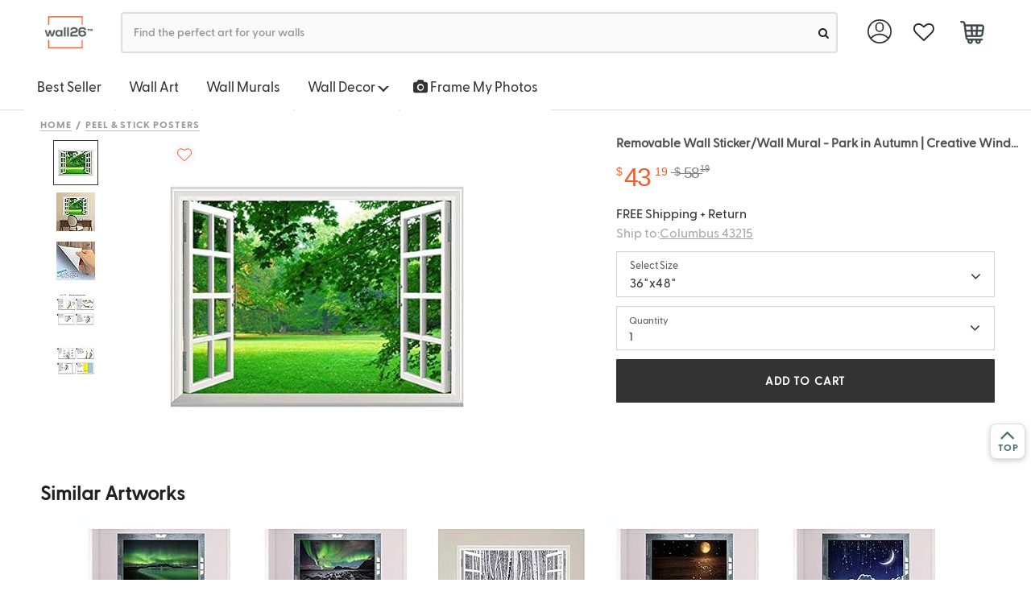

--- FILE ---
content_type: text/html; charset=UTF-8
request_url: https://www.wall26.com/removable-wall-sticker-wall-mural-park-in-autumn-creative-p-25695
body_size: 20524
content:
<!DOCTYPE html>
<html lang="en-US">
    <head>
            <title>Removable Wall Sticker/Wa... - Peel & Stick Posters</title>
    <meta http-equiv='content-type' content='text/html; charset=UTF-8' />
<meta name="title" content="Removable Wall Sticker/Wa... - Peel & Stick Posters" />
<meta name="keywords" content="" />
<meta name="description" content="Check out our Removable Wall Sticker/Wall Mural - Park in Autumn | Creative Window View Wall Decor - 36'x48'. Includes free 2-day shipping, hassle-free returns, custom made in the USA." />
<meta name="author" content="Wall26" />

<meta name="viewport" content="width=device-width, initial-scale=1">

<meta name="apple-mobile-web-app-status-bar-style" content="black"/>
<meta name="apple-mobile-web-app-title" content=""/>
<meta name="apple-touch-fullscreen" content="YES" />
<meta name="apple-mobile-web-app-capable" content="yes" />
<meta name="format-detection" content="telephone=no" />
<meta name="HandheldFriendly" content="true" />


<meta name="format-detection" content="telephone=no" />
<meta http-equiv="X-UA-Compatible" content="IE=edge" />
<meta name="p:domain_verify" content="525f75bc3018912b02004bcec4a374c4"/>

<meta property="og:type" content="product" />
<meta property="og:title" content="BRAND_NAMERemovable Wall Sticker Wall Mural Park in Autumn Creative Window View Wall Decor" />
<meta property="og:description" content="Removable Wall Sticker/Wall Mural - Park in Autumn | Creative Window View Wall Decor - 36&quot;x48&quot;" />
<meta property="og:url" content="https://www.wall26.com/removable-wall-sticker-wall-mural-park-in-autumn-creative-p-30991"/>
<meta property="og:site_name" content="Wall26" />
<meta property="product:price:amount" content="43.19" />
<meta property="product:price:currency" content="USD" />
<meta property="og:availability" content="instock" />
<link rel="amphtml" href="https://www.wall26.com/removable-wall-sticker-wall-mural-park-in-autumn-creative-p-25695.amp">
<link rel="apple-touch-icon-precomposed" sizes="57x57" href="#" />
<link rel="apple-touch-icon-precomposed" sizes="72x72" href="#" />
<link rel="apple-touch-icon-precomposed" sizes="114x114" href="#" />
<link rel="apple-touch-icon-precomposed" sizes="144x144" href="#" />

<link rel="canonical" href="https://www.wall26.com/removable-wall-sticker-wall-mural-park-in-autumn-creative-p-30991" />
        <link rel="shortcut icon" href="https://www.wall26.com/asset/icon/favicon.png?1566424684" type="image/x-icon" />
        <link rel="stylesheet" href="https://www.wall26.com/asset/all.css?1768581007" type="text/css" media="screen" />
        <!--[if IE]>
        <link rel="stylesheet" href="https://www.wall26.com/asset/css/ie/compatibility.css?1566424684" type="text/css" media="screen" charset="utf-8" />
        <![endif]-->

                    <style>
            #search-auto-complete {
                width: 500px;
                margin: 0 50px;
                list-style: none;
                padding: 0;
                position: absolute;
                display: none;
                background-color: #fff;
                z-index: 1000;
                border: 1px solid #ddd;
                -webkit-box-shadow: 0 5px 10px #ccc;
                box-shadow: 0 5px 10px #ccc;
                border-bottom-left-radius: 5px;
                border-bottom-right-radius: 5px;
                min-width: 250px
            }

            #search-auto-complete > li {
                position: relative;
                border-bottom: 1px dotted #ddd;
                overflow: hidden;
                white-space: nowrap;
                font-size: 14px
            }

            #search-auto-complete > li > h4.auto-complete_section {
                margin: 0;
                padding: 8px 6px 6px;
                background-color: #e9ebec;
                font-size: 18.2px;
                font-family: "Open Sans", sans-serif
            }

            #search-auto-complete > li > a {
                display: flex;
                flex-flow: row nowrap;
                padding: 7px
            }

            #search-auto-complete > li > a:hover * {
                color: inherit !important
            }

            #search-auto-complete > li > a .image {
                flex-grow: 0;
                flex-shrink: 0;
                width: 80px;
                height: 80px;
                margin-right: 10px;
                background-clip: content-box;
                background-size: cover;
                background-position: 50% 50%
            }

            #search-auto-complete > li > a .info {
                flex-grow: 1
            }

            #search-auto-complete > li.suggestion > a {
                padding: 6px 14px
            }

            #search-auto-complete > li.suggestion > a span, #search-auto-complete > li > a .info {
                text-overflow: ellipsis;
                overflow: hidden
            }

            #search-auto-complete li.selected, #search-auto-complete li.selected .info .title {
                background-color: #ed1c23 !important;
                color: #fff
            }

            #search-auto-complete > li.collection .count {
                font-size: 15px;
                margin-top: -2.5px
            }

            #search-auto-complete > li.collection .title {
                line-height: 30px;
                font-size: 15px;
            }

            #search-auto-complete > li.product:nth-child(odd) {
                background: #f5f5f5
            }

            #search-auto-complete > li.product .title {
                font-weight: bolder;
                color: #666;
                margin: 6px 0;
                padding: 0;
                font-size: 12px
            }

            #search-auto-complete > li.product .title strong {
                color: #000
            }

            .loading {
                background: 0 0;
                border: 1px solid #ccc;
                border-top-color: #333;
                border-radius: 50%;
                animation: spinner .6s linear infinite;
                height: 5px;
                width: 5px;
                padding: 12px;
                margin: 5px;
                position: absolute;
                top: 0;
                right: 0;
            }
            @keyframes spinner {
                to {
                    transform: rotate(360deg)
                }
            }

            @media (max-width: 470px) {
                body ul#search-auto-complete, body ul#search-auto-completee > li {
                    border: 0
                }
                #search-auto-complete {
                    margin: 0 0;
                    width: 320px;
                    max-height: 400px;
                    overflow-y: scroll;
                    font-size: 14px
                }
                #search-bar.mb_search{
                    border-radius: 17px;
                    font-size: 11px;
                    height: 37px;
                }
                #search-auto-complete > li > a .image {
                    flex-grow: 0;
                    flex-shrink: 0;
                    width: 40px;
                    height: 40px;
                    margin-right: 10px;
                    background-clip: content-box;
                    background-size: cover;
                    background-position: 50% 50%
                }
                .ui.icon.input > i.icon.mb_loading:not(.fa-search){
                    border-radius: 50%;
                    top: 0px;
                    right: 0px;
                    height: 5px;
                    width: 5px;
                    margin: 5px;
                    position: absolute;
                }
            }
        </style>
                    <script>
                dataLayer = [{'CustomerType' : 'Visitor' }];
    dataLayer.push({"ecommerce":{"detail":{"products":[{"id":"WMR2-188-36x48"}]}},"google_remarketing":{"ecomm_prodid":"WMR2-188-36x48","ecomm_pagetype":"product"}});
dataLayer.push({"FB_Event":"ViewContent","FB_Data":{"content_type":"product","content_category":"Peel & Stick Posters","content_name":"Removable Wall Sticker\/Wall Mural - Park in Autumn | Creative Window View Wall Decor - 36\"x48\"","content_ids":["WMR2-188-36x48"],"currency":"USD","value":43.19}});
    </script>
    <!-- Google Tag Manager -->
    <script>(function(w,d,s,l,i){w[l]=w[l]||[];w[l].push({'gtm.start':
    new Date().getTime(),event:'gtm.js'});var f=d.getElementsByTagName(s)[0],
    j=d.createElement(s),dl=l!='dataLayer'?'&l='+l:'';j.async=true;j.src=
    'https://www.googletagmanager.com/gtm.js?id='+i+dl;f.parentNode.insertBefore(j,f);
    })(window,document,'script','dataLayer','GTM-P8L47TZ');</script>
    <!-- End Google Tag Manager -->
    </head>

    <body id="product-detail-page">
        
<div id="recently_viewed" >
    <img src="https://www.wall26.com/asset/icon/recently_viewed.png?1575446418" alt="recently viewed" ><span class="recently_viewed_text">&nbsp;&nbsp;Recently Viewed</span>
</div>
<div id="recent-product-container"></div>

        <!-- Top Nav -->
        <div class="topnav">
            
            
            <div class="ui main menu shop">
                <div class="container">
                    <a href='/' title='Wall26' class="item logo" >
                        <img class='ui' src='https://www.wall26.com/asset/logo.png?1566424684' alt='wall26'/>
                    </a>

                    <div id="search" class="item search">
                        <form action="https://www.wall26.com/search" data-ui="searchbar">
                            <div class="ui fluid icon input searchbar">
                                <input id="search-bar" type="text" name='q' value="" autocomplete="off" placeholder="Find the perfect art for your walls " />
                                <button aria-label="search"><i id="search-icon" class="circular small fa-search link fa icon"></i></button>
                            </div>
                            <ul id="search-auto-complete"></ul>
                        </form>
                    </div>

                    <div class="right menu hidden-sm hidden-xs">

    <div class="ui dropdown link item user" data-ui="dropdownTrigger" data-on="hover" data-duration="200" data-action="nothing">
        <img class="account-img" src='https://www.wall26.com/asset/img/account.svg?1594937406' />

        <div class="menu">
            <a class="item" href='https://www.wall26.com/customer'>My Account</a>
            
            <a class="item" href='https://www.wall26.com/order'>Order Status</a>

                            <a class='item' href="https://www.wall26.com/customer/login" title="Login">
                    <strong>Sign in</strong>
                </a>
                    </div>
    </div>

    <!-- favorite-list -->
    <a class="item" href="https://www.wall26.com/favorite" aria-label="favorite">
        <i class="fa fa-heart-o fa-lg"></i>
        <span class="heart-qty-signle hide"></span>
    </a>

    <div class="ui dropdown link item cart" data-ui="dropdownTrigger" data-action="nothing">
                <a class="item" href='https://www.wall26.com/cart' aria-label="cart">
            <span class='cart-qty'>
                <img class="cart-img" src='https://www.wall26.com/asset/img/cart.svg?1593652210' />
                            </span>
        </a>

        <div class="menu">
            <h4 class="ui left floated header">
                <a href="https://www.wall26.com/cart">Shopping Cart (0 items)</a>
            </h4>

            <div class="ui clearing divider"></div>

                        <div class="item">
                <p class="ui info message text-center">Your cart is empty.</p>
            </div>
            

            <div class="ui clearing divider"></div>

            <div>
                <a class='ui item' href="https://www.wall26.com/guarantee">
                    100% Satisfaction Guaranteed
                </a>
            </div>
        </div>
    </div>
</div>
                </div>
            </div>
            

            <div class='hidden-xs hidden-sm fixtop' >
                
<div class="category-menu-tabview">
    <ul class="tab ui" data-open="">
                <li class="dropdown">
            <a href='https://www.wall26.com/best-selling'>Best Seller</a>
        </li>

        <li class="dropdown">
            <a id="wall-art" href='https://www.wall26.com/wall-art-collection-30'>Wall Art</span></a>
        </li>

        <li class='dropdown'><a href="https://www.wall26.com/wall-murals">Wall Murals</a></li>

        <li class="dropdown hidden-xs">
            <a id="wall-decor" href='javascript:void(0);'>Wall Decor <span class="caret"></span></a>
            <ul class="sub-menu" data-id="wall-decor">
                <!-- <li><a href="/">All Wall Decor</a></li> -->
                <li><a href="https://www.wall26.com/wall-stickers">Peel &amp; Stick Posters</a></li>
                <li><a href="https://www.wall26.com/tapestries">Tapestries</a></li>
            </ul>
        </li>

        <li class="dropdown hidden-md hidden-lg hidden-sm">
            <a id="mobile-wall-decor" data-id="menucollapse" data-target='[data-id="mobile-wall-decor"]' data-toggle="collapse" >Wall Decor <span class="caret"></span></a>
            
            <ul class="collapse mobile-sub-menu " data-id="mobile-wall-decor">
                <!-- <li><a href="/">All Wall Decor</a></li> -->
                <li><a href="https://www.wall26.com/wall-stickers">Peel &amp; Stick Posters</a></li>
                <li><a href="https://www.wall26.com/tapestries">Tapestries</a></li>
            </ul>
        </li>

        <li class='dropdown'>
            <a href="https://www.wall26.com/custom-canvas-prints">
                <!-- <embed class="camera" src="https://www.wall26.com/asset/img/camera.svg?1583443273" width="50" height="50" 
                type="image/svg+xml"
                pluginspage="http://www.adobe.com/svg/viewer/install/" /> 
                    <img src='https://www.wall26.com/asset/img/camera.svg?1583443273' >-->
		        <i class="fa fa-camera"></i>
                Frame My Photos
            </a>
        </li>

        <!-- <li class="dropdown"><a href='https://www.wall26.com/best-selling'>Collections</a></li> -->
    </ul>
    
</div>
            </div>

        </div>

        <div class="container page-content" id="product-detail-page-container">
            <script>
                setInterval(function () {
                    document.querySelector('.page-content').style.marginTop = document.querySelector('.topnav').offsetHeight + 'px';
                    clearInterval();
                }, 300);
            </script>
            <script type="text/javascript"> document.querySelector('.fixtop').style.display=""; </script>
<div class="product-detail container" itemscope itemtype="http://schema.org/Product">
    <div class="add_cart_success_box">
        <div class="modal model_destination_choice2">
    <div class="container">
        <div class="modal-content">
            <div class="modal-header">
                <a href="javascript:;" class="ui close pull-right" data-dismiss="modal" >&times;</a>
            </div>
            <div class="modal-body">
                <div class="row none_margin">
                    <div class="col-md-7">
                        <div class="row none_margin added_title_text">
                            Just Added To Cart
                        </div>
                        <div class="ui divider"></div>
                        <div class="row none_margin added_cart_list">
                            <div class="col-md-2 col-lg-2 none_padding cart_img_box">
                                <div class="text-center">
                                    <img src="https://images-na.ssl-images-amazon.com/images/I/51K3jaMZGLL.jpg" class=" lazyloaded" alt="thumb">
                                </div>
                            </div>
                            <div class="col-md-10 col-lg-10 added_product_msg_box">
                                <div>Removable Wall Sticker/Wall Mural - Park in Autumn | Creative Window View Wall Decor - 36"x48"</div>
                                <div>Size: <span class="added_size"></span></div>
                                <div>Quantity: <span class="qty_added"></span></div>
                                <div>Price: $<span class="added_price_single"></span></div>
                            </div>
                        </div>
                        <div class="row none_margin added_title_text">
                            You May Also Like
                        </div>
                        <div class="ui divider"></div>
                        <div class="added_you_may_also_like_box"></div>
                    </div>
                    <div class="col-md-5 js_box" >
                        <div class="added_title_text">Your Cart:&nbsp;<span class="subnum"></span></div>
                        <div class="ui divider"></div>
                        <div class="added_title_text">Subtotal:&nbsp;<span class="subtotal"></span></div>
                        <div class="mgt_5">Free Shipping & Return</div>
                        <div class="mgt_20">
                            <a href="javascript:;" class="ui button continue_shop_btn" data-dismiss="modal">CONTINUE SHOPPING</a>
                        </div>
                        <div class="mgt_20">
                            <a href="https://www.wall26.com/cart" class="ui button checkout_btn">CHECK OUT</a>
                        </div>
                    </div>
                </div>
            </div>
        </div>
    </div>
</div>

    </div>

    <ul class="breadcrumb">
    <li><a href="/">Home</a></li>

        
    <li><a href="https://www.wall26.com/wall-stickers">Peel & Stick Posters</a></li>
    
        
    </ul>

    <div class="row none_margin" data-ui="productShowcase" data-zoommable="1">

        <!-- Product Images -->
        <div class="col-md-7 product-image">
                        <div class='product-showcase clearfix' data-ui="expand-view" >
                <div class="easyzoom easyzoom-adjacent preview align-vertical zoomable">
                    <div id="25695" class="favorite ">
                            <i class="fa fa-heart fa-large" style="font-size: 16px;"></i>
                            <span class="fav-count" id="fav_count">
                                <!-- 2 -->
                            </span>
					</div>
                    <a href="https://images-na.ssl-images-amazon.com/images/I/71InDLFAVWL._SL1100_.jpg" onclick="return false;">
                        <img alt="Removable Wall Sticker/Wall Mural - Park in Autumn | Creative Window View Wall Decor - 36"x48"" src="https://images-na.ssl-images-amazon.com/images/I/51K3jaMZGLL._SS400_.jpg" style="cursor:url(https://www.wall26.com/asset/icon/zoom_in.png?1566424684), crosshair" />
                    </a>
                </div>
            </div>
            
            <!-- Showcase Thumbs -->
                        <div class="showcase-thumbs-wrapper">
                <div class='product-showcase-thumbs'>
                    <ul class="clearfix">
                                            <li data-view="https://images-na.ssl-images-amazon.com/images/I/71InDLFAVWL._SS400_.jpg" data-preview="https://images-na.ssl-images-amazon.com/images/I/51K3jaMZGLL._SS400_.jpg" class="current">
                            <img itemprop="image" src="https://images-na.ssl-images-amazon.com/images/I/51K3jaMZGLL._SS48_.jpg" alt="Removable Wall Sticker/Wall Mural - Park in Autumn | Creative Window View Wall Decor - 36&quot;x48&quot;"/>
                        </li>
                                            <li data-view="https://images-na.ssl-images-amazon.com/images/I/71CO0KPjyhL._SS400_.jpg" data-preview="https://images-na.ssl-images-amazon.com/images/I/51A0Z5-SXnL._SS400_.jpg" class="">
                            <img itemprop="image" src="https://images-na.ssl-images-amazon.com/images/I/51A0Z5-SXnL._SS48_.jpg" alt="Removable Wall Sticker/Wall Mural - Park in Autumn | Creative Window View Wall Decor - 36&quot;x48&quot;"/>
                        </li>
                                            <li data-view="https://images-na.ssl-images-amazon.com/images/I/91hagFkcLhL._SS400_.jpg" data-preview="https://images-na.ssl-images-amazon.com/images/I/51isiEPOYfL._SS400_.jpg" class="">
                            <img itemprop="image" src="https://images-na.ssl-images-amazon.com/images/I/51isiEPOYfL._SS48_.jpg" alt="Removable Wall Sticker/Wall Mural - Park in Autumn | Creative Window View Wall Decor - 36&quot;x48&quot;"/>
                        </li>
                                            <li data-view="https://images-na.ssl-images-amazon.com/images/I/717LxKTGR0L._SS400_.jpg" data-preview="https://images-na.ssl-images-amazon.com/images/I/51Tc2gUB6wL._SS400_.jpg" class="">
                            <img itemprop="image" src="https://images-na.ssl-images-amazon.com/images/I/51Tc2gUB6wL._SS48_.jpg" alt="Removable Wall Sticker/Wall Mural - Park in Autumn | Creative Window View Wall Decor - 36&quot;x48&quot;"/>
                        </li>
                                            <li data-view="https://images-na.ssl-images-amazon.com/images/I/61Lw7OcoocL._SS400_.jpg" data-preview="https://images-na.ssl-images-amazon.com/images/I/51zxdYdJLVL._SS400_.jpg" class="">
                            <img itemprop="image" src="https://images-na.ssl-images-amazon.com/images/I/51zxdYdJLVL._SS48_.jpg" alt="Removable Wall Sticker/Wall Mural - Park in Autumn | Creative Window View Wall Decor - 36&quot;x48&quot;"/>
                        </li>
                                        </ul>
                </div>
            </div>
            
            <div class="ui inverted dimmer variation-preview-loader">
                <div class="ui loader"></div>
            </div>
       </div>
       <script src="https://ajax.googleapis.com/ajax/libs/jquery/3.5.1/jquery.min.js" crossorigin="anonymous"></script>

       <!-- Product information -->
        <div class="col-md-5 product-info-wrapper">
                <h1 class="ui small header product-title">
                    <span itemprop="name">Removable Wall Sticker/Wall Mural - Park in Autumn | Creative Window View Wall Decor - 36"x48"</span>
                </h1>
            <form method='post' id="form_add_cart" action='https://www.wall26.com/cart/add' class="ui small cart form">
                <div class='product-information clearfix'>
                                        <div class='review-tag clearfix'>
                        <!-- Reviews -->
                                                    <div class="review_total_pc" itemprop="aggregateRating" itemscope itemtype="http://schema.org/AggregateRating">
                                <span class="ui star rating" data-ui="rating" data-rating="4"></span>
                                <meta itemprop="ratingValue" content="4" />
                                <a href='#reviews'><span itemprop="reviewCount">1</span></a>
                            </div>
                                            </div>

                    <!-- Variations Begin -->
                                            
                        <input type='hidden' name='id' value='25695' />
                        <!--<div class="ui divider"></div>-->
                    
                                    <div itemprop="offers" itemscope itemtype="http://schema.org/Offer">
                        <div class="pull-left">
                            <div class="price hidden-xs">
                                <div class="ui horizontal list">
                                    <div class="item">
                                        <span class='price-tag price-symbol' itemprop="priceCurrency" content="USD">$</span>
                                        <span class='price-tag show-price' itemprop="price">
                                                                                        <span class="price-dollar">43</span>
                                            <span class="price-cent">19</span>
                                        </span>
                                    </div>
                                    <div class="item">
                                            <span class='price-tag old-price-symbol' itemprop="priceCurrency" content="USD">&nbsp;$</span>
                                            <span class='price-tag' >
                                                                                                <span class="old-price-dollar">&nbsp;&nbsp;58&nbsp;&nbsp;</span>
                                                <span class="old-price-cent">19</span>
                                            </span>
                                    </div>
                                </div>
                            </div>
                        </div>
                        <div class="clearfix"></div>
                    </div>
                    <div>
                        <div class="desc_style">FREE Shipping + Return</div>
                        <div class="desc_style">
                            <span id='eta' style="display: none"><i class='fa fa-refresh fa-spin'></i></span>
                            <div class="delivery-line-br"></div>
                            <a data-target=".model_destination_choice" data-toggle="center-modal" class='delivery-line'>
                                Ship to:<span class='place-highlight'>Columbus 43215</span>                            </a>
                            <script type="text/javascript">
                                function quote_product(zipcode,address_id){
                                    jQuery.ajax({
                                        url: "https://www.wall26.com/quoter/product_json",
                                        method:'POST',
                                        data:{product_id:25695, zipcode:zipcode,address_id:address_id}
                                    }).done(function(r) {
                                        var data=JSON.parse(r);
                                        if(data.shipping) data.shipping.forEach(function(s){
                                            if(s.price==0){
                                                var delivery_date=s.delivery.split(',');
                                                var str="<icon class='fa fa-map-marker'></icon> Arrive by <b>"+delivery_date[0]+", "+delivery_date[1]+"</b>";
                                                                                                str += "&nbsp;";
                                                
                                                str += " If order <span class='best-order-time'>Now</span>";
                                                document.querySelector(".delivery-line").innerHTML =data.city?"Shipping to: <span class='place-highlight'>"+data.city+" "+data.zip+"</span>":"Shipping to:<span class='place-highlight'>"+data.zip+"</span>";
                                                jQuery("#eta").html(str);
                                                document.querySelector("#eta").show();
                                            }
                                        });
                                    });
                                }
                                                                jQuery(function(){
                                    quote_product("43215");
                                });
                                                            </script>
                        </div>
                        <div class="modal model_destination_choice">
    <div class="modal-dialog">
        <div class="modal-content">
            <div class="modal-header">
                <h4 class="modal-title">Enter Your Zipcode</h4>
            </div>

            <form class="ui new address form" method="post" action="https://www.wall26.com/quoter/use_address">
                <div class="modal-body">
                    <div class="ui error message"></div>

                    
                    <div style='line-height: 2.6em; text-align: center'>
                        Zipcode:
                        <input type='text' name='zipcode' style='width:6em; margin-left: 6px;' value='' onkeydown="judge_confirm(event);return;" />
                    </div>
                </div>

                <div class="modal-footer">
                    <button type="button" class="ui button" data-dismiss="modal">Cancel</button>
                    <button type="button" class="ui primary button" onclick="update_shipping()">Use This Address</button>
                </div>
            </form>
        </div>
    </div>
</div>
<script>
    function update_shipping(){
        if(document.querySelector("[name=zipcode]").value){
            var zipcode = document.querySelector("[name=zipcode]").value;
        }
        else if (document.querySelector("[name=address_id]:checked").value){
            var zipcode="";
            var address_id = document.querySelector("[name=address_id]:checked").value;
        }
        else return;
        jQuery("#eta").html("<i class='fa fa-refresh fa-spin'></i>");
        jQuery("#eta").show();
        jQuery('[data-dismiss="modal"]').click();
        quote_product(zipcode,address_id);
    }

    function judge_confirm(e){
        if(e.keyCode == 13 || e.keyCode == "13"){
            e.preventDefault();

            update_shipping();
        }
        return 0;
    }
</script>
                    </div>
                    
                                    
                <div class="row none_margin mobile_show">
                    <div class="col-md-12 col-xs-12 select_size_btn_box">
                        <div class="col-md-10 col-xs-10 none_padding">
                            <div class="row none_margin select_sign_text" >
                                <span>Select Size</span>
                            </div>
                            <div class="row none_margin">
                                <span>36"x48"</span>
                            </div>
                        </div>
                        <div class="col-md-2 col-xs-2" style="padding-right: 0;text-align: right;">
                            <i class="fa mb-icon fa-angle-down" aria-hidden="true"></i>
                        </div>
                    </div>
                </div>
                <div class="clearfix"></div>
                <div class="size_view_box">
                                                                            <div class="col-md-12 col-xs-12 size_view_cell  " data-old-price="43.79" data-price="28.79" data-id="30991">
                        <div class="size_view_price">$<span>28.79</span></div>
                        <div class="size_view_text">24"x32"</div>
                    </div>
                                                                                                                    <div class="col-md-12 col-xs-12 size_view_cell  actived" data-old-price="58.19" data-price="43.19" data-id="25695">
                        <div class="size_view_price">$<span>43.19</span></div>
                        <div class="size_view_text">36"x48"</div>
                    </div>
                                                                            </div>
                <div style="clear: both;"></div>

                
                    <div class="row none_margin qty_view_box mobile_show" >
                        <div class="col-md-12 col-xs-12 none_padding" >
                            <div class="row none_margin">
                                <div class="row none_margin qty_show_box" style="align-items: center;justify-content: space-between;">
                                    <div class="col-md-10 col-xs-12 select_sign_text">
                                                                                                                            <span style="font-size: 12px;">Quantity</span>
                                                                                                                        <div class="row none_margin">1</div>
                                                                                                                    </div>
                                    <div class="col-md-2 qty-show-icon" style="padding-right: 35px;">
                                        <i class="fa fa-angle-down mb-icon" aria-hidden="true"></i>
                                    </div>

                                </div>
                                
                                <input type="text" name="qty_view_val" class="ui button btn-block" style="display: none;" >

                                <div class="col-md-12 col-xs-12 qty_list_box" style="min-height: 0;display: none; ">
                                    <ul class="qty_view_list" >
                                        <li class="actived"><a class="ui button btn-block">1</a></li>
                                        <li><a class="ui button btn-block">2</a></li>
                                        <li><a class="ui button btn-block">3</a></li>
                                        <li><a class="ui button btn-block">4</a></li>
                                        <li><a class="ui button btn-block">5</a></li>
                                        <li><a class="ui button btn-block">>5</a></li>
                                    </ul>
                                </div>
                            </div>
                        </div>
                        <div class="col-md-12 col-xs-12 show-add-cart" style="padding-right: 0;" >
                            <a href="javascript:;" class="ui button btn-block add_view_cart">ADD TO CART</a>
                        </div>
                    </div>
                    <div class="row none_margin add_rs_msg" >
                        <span><i class="fa fa-check" aria-hidden="true"></i>Item Added Successfully</span>
                        <a class="pull-right" href="https://www.wall26.com/cart">VIEW CART</a>
                    </div>

                    <div class="inline fields none_show">
                                                <div class="four wide field">
                            <label>Quantity:</label>
                            <input type='text' name='qty' value='1' data-instock="forever" />
                        </div>

                                            </div>

                    <div class="inline fields none_show">
                                                <div class="twelve wide field">
                            <input type='submit' class='ui button green small btn-add-to-cart' value='ADD TO CART' />
                        </div>
                                            </div>

                    <div class="ui inverted dimmer variation-loader">
                        <div class="ui loader"></div>
                    </div>
                </div>
            </form>
        </div>
    </div>
</div>

<div class="product-detail none_padding" >
    
<!-- Size -->
<div id="store-size-wrapper" style="display: block;left: 100%">
    <div class="store-menu">
        <div class="row none_margin" style="padding-top: 1vh; padding-bottom: 3vh;" >
            <div class="col-md-4 col-xs-4 back_view_btn" >
                <a href="javascript:;">
                    <img src="https://www.wall26.com/asset/icon/left-arrows-ee-all-button.svg?1585868252" alt="back button"/>
                    <span style="margin-left: 5px; font-size: 14px; font-weight: 600; position: relative; top: 1px;">
                        Back
                    </span>
                </a>
            </div>
        </div>
        <div class="row none_margin" >
            <div class="col-md-12 col-xs-12 qty_text" >Select&nbsp;Sizes</div>
        </div>
        <div class="col-md-12 col-xs-12 size_select_box">
                                        <div class="size_select_cell  " data-old-price="43.79" data-price="28.79" data-id="30991" >
                                <div class="size_select_price">$<span>28.79</span></div>
                                <div class="size_select_text">24"x32"</div>
                            </div>
                                        <div class="size_select_cell  actived" data-old-price="58.19" data-price="43.19" data-id="25695" >
                                <div class="size_select_price">$<span>43.19</span></div>
                                <div class="size_select_text">36"x48"</div>
                            </div>
                    </div>
        <div class="row none_margin" style="padding-bottom: 1vh" >
            <div class="row none_margin" style="padding-bottom: 1vh;">
                <div class="col-md-5 col-xs-5" style="padding-right: 0px;" >
                    <div class="qty_text">Select Quantity</div>
                </div>
                <div class="col-md-7 col-xs-7" >
                    <div class="delivery_text text-right">
                        Free Shipping & Return
                    </div>
                </div>
            </div>
            <div class="col-md-5 col-xs-5 qty_box" >
                <div class="row none_margin">
                    <div class="row none_margin size_qty_btn_func" style="display: flex;align-items:center;">
                        <div class="has_selected_size" style="padding-left: 0px; padding-right: 0px; display: flex;align-items: center" >
                            <a class="ui button" href="javascript:;">1</a>
                            <i class="fa fa-chevron-down" aria-hidden="true" style="padding-right: 10px;"></i>
                        </div>
                        <input type="text" name="size_qty_val" class="ui button btn-block" style="display: none;" >
                    </div>
                    <div class="col-md-12 col-xs-12 size_qty_list_box" style="min-height: 0;display: none; ">
                        <ul class="qty_list" >
                            <li><a class="ui button btn-block">1</a></li>
                            <li><a class="ui button btn-block">2</a></li>
                            <li><a class="ui button btn-block">3</a></li>
                            <li><a class="ui button btn-block">4</a></li>
                            <li><a class="ui button btn-block">5</a></li>
                            <li><a class="ui button btn-block">>5</a></li>
                        </ul>
                    </div>
                </div>
            </div>
            <div class="col-md-7 col-xs-7" style="padding-left: 0;" >
                <div>
                    <a href="javascript:;" class="ui button btn-block select_size_add_cart">ADD TO CART</a>
                </div>
            </div>
        </div>

        <div class="row none_margin add_rs_msg">
            <span><i class="fa fa-check" aria-hidden="true"></i> Item Added Successfully</span>
            <a class="pull-right" href="https://www.wall26.com/cart">VIEW CART</a>
        </div>

                <div class="row none_margin size_select_similar" >
            <div class="col-md-12 col-xs-12" style="overflow-x:hidden;">
                <div class="row none_margin similar_artwork_title">
                    Similar Artworks
                </div>

                <div class="swiper-container-size-select-similar swiper-container-horizontal">
                    <div class="swiper-wrapper">
                                                <div class="swiper-slide">
                            <div class="row none_margin size_last_view_div">
                                                                <div class="col-md-6 col-xs-6 none_padding" data-href="https://www.wall26.com/wall26-science-fiction-viewport-decal-outside-view-p-31225">
                                    <div class="row none_margin size_select_img">
                                        <img class="p_img lazyload" alt="thumb" src="[data-uri]"
                                        data-src=" https://images-na.ssl-images-amazon.com/images/I/415sY0crFxL._AC_.jpg 
                                                      ">
                                    </div>
                                    <div class="row none_margin">
                                        <a href="javascript:" class="size_select_similar_link" >Show Now</a>
                                    </div>
                                </div>
                                                                <div class="col-md-6 col-xs-6 none_padding" data-href="https://www.wall26.com/wall26-science-fiction-viewport-decal-a-view-p-31099">
                                    <div class="row none_margin size_select_img">
                                        <img class="p_img lazyload" alt="thumb" src="[data-uri]"
                                        data-src=" https://images-na.ssl-images-amazon.com/images/I/51IhC8rjFtL.jpg 
                                                      ">
                                    </div>
                                    <div class="row none_margin">
                                        <a href="javascript:" class="size_select_similar_link" >Show Now</a>
                                    </div>
                                </div>
                                                                <div class="col-md-6 col-xs-6 none_padding" data-href="https://www.wall26.com/modern-white-window-looking-out-into-a-snowed-in-forest-p-29117">
                                    <div class="row none_margin size_select_img">
                                        <img class="p_img lazyload" alt="thumb" src="[data-uri]"
                                        data-src=" https://images-na.ssl-images-amazon.com/images/I/51SIVwG8DeL._AC_.jpg 
                                                      ">
                                    </div>
                                    <div class="row none_margin">
                                        <a href="javascript:" class="size_select_similar_link" >Show Now</a>
                                    </div>
                                </div>
                                                                <div class="col-md-6 col-xs-6 none_padding" data-href="https://www.wall26.com/wall26-science-fiction-viewport-decal-peering-at-p-31224">
                                    <div class="row none_margin size_select_img">
                                        <img class="p_img lazyload" alt="thumb" src="[data-uri]"
                                        data-src=" https://images-na.ssl-images-amazon.com/images/I/51VLQ3LZxpL.jpg 
                                                      ">
                                    </div>
                                    <div class="row none_margin">
                                        <a href="javascript:" class="size_select_similar_link" >Show Now</a>
                                    </div>
                                </div>
                                                                <div class="col-md-6 col-xs-6 none_padding" data-href="https://www.wall26.com/wall26-science-fiction-viewport-decal-stars-raining-p-31221">
                                    <div class="row none_margin size_select_img">
                                        <img class="p_img lazyload" alt="thumb" src="[data-uri]"
                                        data-src=" https://images-na.ssl-images-amazon.com/images/I/51QhjQCJAfL._AC_.jpg 
                                                      ">
                                    </div>
                                    <div class="row none_margin">
                                        <a href="javascript:" class="size_select_similar_link" >Show Now</a>
                                    </div>
                                </div>
                                                                <div class="col-md-6 col-xs-6 none_padding" data-href="https://www.wall26.com/modern-white-window-looking-out-into-a-snowed-in-forest-p-28051">
                                    <div class="row none_margin size_select_img">
                                        <img class="p_img lazyload" alt="thumb" src="[data-uri]"
                                        data-src=" https://images-na.ssl-images-amazon.com/images/I/51U0F7D4hLL._AC_.jpg 
                                                      ">
                                    </div>
                                    <div class="row none_margin">
                                        <a href="javascript:" class="size_select_similar_link" >Show Now</a>
                                    </div>
                                </div>
                                                                <div class="col-md-6 col-xs-6 none_padding" data-href="https://www.wall26.com/open-window-creative-wall-decor-windmills-on-the-country-p-31107">
                                    <div class="row none_margin size_select_img">
                                        <img class="p_img lazyload" alt="thumb" src="[data-uri]"
                                        data-src=" https://images-na.ssl-images-amazon.com/images/I/413K44nNtwL.jpg 
                                                      ">
                                    </div>
                                    <div class="row none_margin">
                                        <a href="javascript:" class="size_select_similar_link" >Show Now</a>
                                    </div>
                                </div>
                                                                <div class="col-md-6 col-xs-6 none_padding" data-href="https://www.wall26.com/wall26-science-fiction-viewport-decal-an-illustrated-p-31073">
                                    <div class="row none_margin size_select_img">
                                        <img class="p_img lazyload" alt="thumb" src="[data-uri]"
                                        data-src=" https://images-na.ssl-images-amazon.com/images/I/510ZaJCp6BL._AC_.jpg 
                                                      ">
                                    </div>
                                    <div class="row none_margin">
                                        <a href="javascript:" class="size_select_similar_link" >Show Now</a>
                                    </div>
                                </div>
                                                                <div class="col-md-6 col-xs-6 none_padding" data-href="https://www.wall26.com/wall26-science-fiction-viewport-decal-the-moon-p-31214">
                                    <div class="row none_margin size_select_img">
                                        <img class="p_img lazyload" alt="thumb" src="[data-uri]"
                                        data-src=" https://images-na.ssl-images-amazon.com/images/I/51OpU%2BldX2L._AC_.jpg 
                                                      ">
                                    </div>
                                    <div class="row none_margin">
                                        <a href="javascript:" class="size_select_similar_link" >Show Now</a>
                                    </div>
                                </div>
                                                                <div class="col-md-6 col-xs-6 none_padding" data-href="https://www.wall26.com/wall26-science-fiction-viewport-decal-the-moon-p-31108">
                                    <div class="row none_margin size_select_img">
                                        <img class="p_img lazyload" alt="thumb" src="[data-uri]"
                                        data-src=" https://images-na.ssl-images-amazon.com/images/I/41ZpPR4OBvL.jpg 
                                                      ">
                                    </div>
                                    <div class="row none_margin">
                                        <a href="javascript:" class="size_select_similar_link" >Show Now</a>
                                    </div>
                                </div>
                                                            </div>
                        </div>
                                                <div class="swiper-slide">
                            <div class="row none_margin size_last_view_div">
                                                                <div class="col-md-6 col-xs-6 none_padding" data-href="https://www.wall26.com/wall26-science-fiction-viewport-decal-view-of-p-31247">
                                    <div class="row none_margin size_select_img">
                                        <img class="p_img lazyload" alt="thumb" src="[data-uri]"
                                        data-src=" https://images-na.ssl-images-amazon.com/images/I/51jTMIbhslL._AC_.jpg 
                                                      ">
                                    </div>
                                    <div class="row none_margin">
                                        <a href="javascript:" class="size_select_similar_link" >Show Now</a>
                                    </div>
                                </div>
                                                                <div class="col-md-6 col-xs-6 none_padding" data-href="https://www.wall26.com/window-view-wall-mural-tropical-beach-and-clear-waves-p-52229">
                                    <div class="row none_margin size_select_img">
                                        <img class="p_img lazyload" alt="thumb" src="[data-uri]"
                                        data-src=" https://images-na.ssl-images-amazon.com/images/I/51vZOBav1bL._AC_.jpg 
                                                      ">
                                    </div>
                                    <div class="row none_margin">
                                        <a href="javascript:" class="size_select_similar_link" >Show Now</a>
                                    </div>
                                </div>
                                                                <div class="col-md-6 col-xs-6 none_padding" data-href="https://www.wall26.com/wall26-science-fiction-viewport-decal-spectaluar-view-p-31252">
                                    <div class="row none_margin size_select_img">
                                        <img class="p_img lazyload" alt="thumb" src="[data-uri]"
                                        data-src=" https://images-na.ssl-images-amazon.com/images/I/51w%2B89Si5uL.jpg 
                                                      ">
                                    </div>
                                    <div class="row none_margin">
                                        <a href="javascript:" class="size_select_similar_link" >Show Now</a>
                                    </div>
                                </div>
                                                                <div class="col-md-6 col-xs-6 none_padding" data-href="https://www.wall26.com/wall26-science-fiction-viewport-decal-a-view-p-31254">
                                    <div class="row none_margin size_select_img">
                                        <img class="p_img lazyload" alt="thumb" src="[data-uri]"
                                        data-src=" https://images-na.ssl-images-amazon.com/images/I/51KaxsX%2BdML._AC_.jpg 
                                                      ">
                                    </div>
                                    <div class="row none_margin">
                                        <a href="javascript:" class="size_select_similar_link" >Show Now</a>
                                    </div>
                                </div>
                                                                <div class="col-md-6 col-xs-6 none_padding" data-href="https://www.wall26.com/wall26-science-fiction-viewport-decal-the-space-p-31237">
                                    <div class="row none_margin size_select_img">
                                        <img class="p_img lazyload" alt="thumb" src="[data-uri]"
                                        data-src=" https://images-na.ssl-images-amazon.com/images/I/51LAY-UQKTL.jpg 
                                                      ">
                                    </div>
                                    <div class="row none_margin">
                                        <a href="javascript:" class="size_select_similar_link" >Show Now</a>
                                    </div>
                                </div>
                                                                <div class="col-md-6 col-xs-6 none_padding" data-href="https://www.wall26.com/window-view-wall-mural-tropical-holiday-resort-with-beach-p-52218">
                                    <div class="row none_margin size_select_img">
                                        <img class="p_img lazyload" alt="thumb" src="[data-uri]"
                                        data-src=" https://images-na.ssl-images-amazon.com/images/I/519T0IV-mBL._AC_.jpg 
                                                      ">
                                    </div>
                                    <div class="row none_margin">
                                        <a href="javascript:" class="size_select_similar_link" >Show Now</a>
                                    </div>
                                </div>
                                                            </div>
                        </div>
                                            </div>
                    <div class="swiper-button-next"></div>
                </div>
            </div>
        </div>
        
        <div class="row none_margin view_more">
            <div class="col-md-12 col-xs-12">
                <span>Browse More</span>
                <i class="fa fa-angle-right mb-icon" aria-hidden="true"></i>
            </div>
        </div>
    </div>
</div>


<div class="similar_artwork_box">
    <div>
        <div class="container">
            <h2 class="ui header mobile_spec">
                Similar Artworks 
                            </h2>  
        </div>
    </div>
    <div class="swiper-box similar-artworks-wrapper">
        <div class="swiper-container   container" id="pd-swiper-container-1">
            <div class="swiper-wrapper ">
                                    <div class="swiper-slide">
                        <div class="item">
                            <div class="ui five cards" style="margin-top:0;">
                                                                    <div class="ui fluid card cards-wrapper">
                                        <div class="img text-center">
                                            <a href="https://www.wall26.com/brand_namescience-fiction-viewport-decal-outside-view-of-a-strange-planet-p-31225">
                                                <img src="[data-uri]" 
                                                data-src=" https://images-na.ssl-images-amazon.com/images/I/415sY0crFxL._SS200_.jpg 
                                                      " 
                                                      class="lazyload" alt="thumb" />
                                            </a>
                                        </div>
                                    </div>
                                                                    <div class="ui fluid card cards-wrapper">
                                        <div class="img text-center">
                                            <a href="https://www.wall26.com/brand_namescience-fiction-viewport-decal-a-view-of-the-northern-lights-p-31099">
                                                <img src="[data-uri]" 
                                                data-src=" https://images-na.ssl-images-amazon.com/images/I/51IhC8rjFtL._SS200_.jpg 
                                                      " 
                                                      class="lazyload" alt="thumb" />
                                            </a>
                                        </div>
                                    </div>
                                                                    <div class="ui fluid card cards-wrapper">
                                        <div class="img text-center">
                                            <a href="https://www.wall26.com/brand_namewhite-window-looking-out-into-a-snowed-in-forest-wall-p-29117">
                                                <img src="[data-uri]" 
                                                data-src=" https://images-na.ssl-images-amazon.com/images/I/51SIVwG8DeL._SS200_.jpg 
                                                      " 
                                                      class="lazyload" alt="thumb" />
                                            </a>
                                        </div>
                                    </div>
                                                                    <div class="ui fluid card cards-wrapper">
                                        <div class="img text-center">
                                            <a href="https://www.wall26.com/brand_namescience-fiction-viewport-decal-peering-at-the-moon-hovering-over-p-31224">
                                                <img src="[data-uri]" 
                                                data-src=" https://images-na.ssl-images-amazon.com/images/I/51VLQ3LZxpL._SS200_.jpg 
                                                      " 
                                                      class="lazyload" alt="thumb" />
                                            </a>
                                        </div>
                                    </div>
                                                                    <div class="ui fluid card cards-wrapper">
                                        <div class="img text-center">
                                            <a href="https://www.wall26.com/brand_namescience-fiction-viewport-decal-stars-raining-from-the-sky-on-p-31221">
                                                <img src="[data-uri]" 
                                                data-src=" https://images-na.ssl-images-amazon.com/images/I/51QhjQCJAfL._SS200_.jpg 
                                                      " 
                                                      class="lazyload" alt="thumb" />
                                            </a>
                                        </div>
                                    </div>
                                                                    <div class="ui fluid card cards-wrapper">
                                        <div class="img text-center">
                                            <a href="https://www.wall26.com/brand_namewhite-window-looking-out-into-a-snowed-in-forest-wall-p-28051">
                                                <img src="[data-uri]" 
                                                data-src=" https://images-na.ssl-images-amazon.com/images/I/51U0F7D4hLL._SS200_.jpg 
                                                      " 
                                                      class="lazyload" alt="thumb" />
                                            </a>
                                        </div>
                                    </div>
                                                                    <div class="ui fluid card cards-wrapper">
                                        <div class="img text-center">
                                            <a href="https://www.wall26.com/brand_nameopen-window-creative-wall-decor-windmills-on-the-country-side-p-31107">
                                                <img src="[data-uri]" 
                                                data-src=" https://images-na.ssl-images-amazon.com/images/I/413K44nNtwL._SS200_.jpg 
                                                      " 
                                                      class="lazyload" alt="thumb" />
                                            </a>
                                        </div>
                                    </div>
                                                                    <div class="ui fluid card cards-wrapper">
                                        <div class="img text-center">
                                            <a href="https://www.wall26.com/brand_namescience-fiction-viewport-decal-an-illustrated-view-of-the-moon-p-31073">
                                                <img src="[data-uri]" 
                                                data-src=" https://images-na.ssl-images-amazon.com/images/I/510ZaJCp6BL._SS200_.jpg 
                                                      " 
                                                      class="lazyload" alt="thumb" />
                                            </a>
                                        </div>
                                    </div>
                                                                    <div class="ui fluid card cards-wrapper">
                                        <div class="img text-center">
                                            <a href="https://www.wall26.com/brand_namescience-fiction-viewport-decal-the-moon-peeking-through-the-clouds-p-31214">
                                                <img src="[data-uri]" 
                                                data-src=" https://images-na.ssl-images-amazon.com/images/I/51OpU%2BldX2L._SS200_.jpg 
                                                      " 
                                                      class="lazyload" alt="thumb" />
                                            </a>
                                        </div>
                                    </div>
                                                                    <div class="ui fluid card cards-wrapper">
                                        <div class="img text-center">
                                            <a href="https://www.wall26.com/brand_namescience-fiction-viewport-decal-the-moon-hovering-over-a-bed-p-31108">
                                                <img src="[data-uri]" 
                                                data-src=" https://images-na.ssl-images-amazon.com/images/I/41ZpPR4OBvL._SS200_.jpg 
                                                      " 
                                                      class="lazyload" alt="thumb" />
                                            </a>
                                        </div>
                                    </div>
                                                            </div>
                        </div>
                    </div>
                                    <div class="swiper-slide">
                        <div class="item">
                            <div class="ui five cards" style="margin-top:0;">
                                                                    <div class="ui fluid card cards-wrapper">
                                        <div class="img text-center">
                                            <a href="https://www.wall26.com/brand_namescience-fiction-viewport-decal-view-of-the-moon-on-a-p-31247">
                                                <img src="[data-uri]" 
                                                data-src=" https://images-na.ssl-images-amazon.com/images/I/51jTMIbhslL._SS200_.jpg 
                                                      " 
                                                      class="lazyload" alt="thumb" />
                                            </a>
                                        </div>
                                    </div>
                                                                    <div class="ui fluid card cards-wrapper">
                                        <div class="img text-center">
                                            <a href="https://www.wall26.com/brand_namewindow-view-wall-mural-tropical-beach-and-clear-waves-vintage-p-52229">
                                                <img src="[data-uri]" 
                                                data-src=" https://images-na.ssl-images-amazon.com/images/I/51vZOBav1bL._SS200_.jpg 
                                                      " 
                                                      class="lazyload" alt="thumb" />
                                            </a>
                                        </div>
                                    </div>
                                                                    <div class="ui fluid card cards-wrapper">
                                        <div class="img text-center">
                                            <a href="https://www.wall26.com/brand_namescience-fiction-viewport-decal-spectaluar-view-into-deep-space-wall-p-31252">
                                                <img src="[data-uri]" 
                                                data-src=" https://images-na.ssl-images-amazon.com/images/I/51w%2B89Si5uL._SS200_.jpg 
                                                      " 
                                                      class="lazyload" alt="thumb" />
                                            </a>
                                        </div>
                                    </div>
                                                                    <div class="ui fluid card cards-wrapper">
                                        <div class="img text-center">
                                            <a href="https://www.wall26.com/brand_namescience-fiction-viewport-decal-a-view-of-the-space-shuttle-p-31254">
                                                <img src="[data-uri]" 
                                                data-src=" https://images-na.ssl-images-amazon.com/images/I/51KaxsX%2BdML._SS200_.jpg 
                                                      " 
                                                      class="lazyload" alt="thumb" />
                                            </a>
                                        </div>
                                    </div>
                                                                    <div class="ui fluid card cards-wrapper">
                                        <div class="img text-center">
                                            <a href="https://www.wall26.com/brand_namescience-fiction-viewport-decal-the-space-shuttle-launching-on-a-p-31237">
                                                <img src="[data-uri]" 
                                                data-src=" https://images-na.ssl-images-amazon.com/images/I/51LAY-UQKTL._SS200_.jpg 
                                                      " 
                                                      class="lazyload" alt="thumb" />
                                            </a>
                                        </div>
                                    </div>
                                                                    <div class="ui fluid card cards-wrapper">
                                        <div class="img text-center">
                                            <a href="https://www.wall26.com/brand_namewindow-view-wall-mural-tropical-holiday-resort-with-beach-and-p-52218">
                                                <img src="[data-uri]" 
                                                data-src=" https://images-na.ssl-images-amazon.com/images/I/519T0IV-mBL._SS200_.jpg 
                                                      " 
                                                      class="lazyload" alt="thumb" />
                                            </a>
                                        </div>
                                    </div>
                                                            </div>
                        </div>
                    </div>
                            </div>

                            <div id="swiper-pagination-pd-1" class="swiper-pagination"></div>
                    </div>
        <div id="swiper-button-prev-pd-1"
            onclick="ga('send', 'event', 'Similar Artwork Tracking', 'Prev button', 'Prev button', 0);"
            class="swiper-button-prev swiper-button-black m-swiper-default-button-prev hidden-xs"></div>
        <div id="swiper-button-next-pd-1"
            onclick="ga('send', 'event', 'Similar Artwork Tracking', 'Next button', 'Next button', 0);"
            class="swiper-button-next swiper-button-black m-swiper-default-button-next"></div>
    </div>
</div>
    

<div class="you_may_like_part_box">
    <div>
        <div class="container">
            <div class="ui header mobile_spec">
                <span class="header-title">You May Also Like</span>
                <span class="see-more">
                    <a href='https://www.wall26.com/top-trending-art-collection-250'>
                        See More
                    </a>
                </span>
            </div>
            <div style="clear:both;"></div>
        </div>
    </div>

    <div class="swiper-box">
        <div class="swiper-container container" id="pd-swiper-container-2">
            <div class="swiper-wrapper">
                                                    <div class="swiper-slide">
                        <div class="item">
                            <div class="ui five cards" style="margin-top:2%">
                                                                    <div class="ui fluid card cards-wrapper">
                                        <div class="img text-center">
                                            <a href="https://www.wall26.com/brand_nameframed-home-artwork-abstract-mountain-nature-scenery-for-living-room-p-129933">
                                                <img class="lazyload" src="[data-uri]"
                                                data-src=" https://images-na.ssl-images-amazon.com/images/I/51UYPRR5SbL._SS200_.jpg 
                                                      " 
                                                    alt="thumb" />
                                            </a>
                                        </div>
                                    </div>
                                                                    <div class="ui fluid card cards-wrapper">
                                        <div class="img text-center">
                                            <a href="https://www.wall26.com/brand_namesculpture-of-gannesa-hindu-god-p-8008">
                                                <img class="lazyload" src="[data-uri]"
                                                data-src=" https://images-na.ssl-images-amazon.com/images/I/5117hiTzS%2BL._SS200_.jpg 
                                                      " 
                                                    alt="thumb" />
                                            </a>
                                        </div>
                                    </div>
                                                                    <div class="ui fluid card cards-wrapper">
                                        <div class="img text-center">
                                            <a href="https://www.wall26.com/brand_namesquare-tribal-elephant-wood-effect-home-art-p-82453">
                                                <img class="lazyload" src="[data-uri]"
                                                data-src=" https://images-na.ssl-images-amazon.com/images/I/61DrXlPg51L._SS200_.jpg 
                                                      " 
                                                    alt="thumb" />
                                            </a>
                                        </div>
                                    </div>
                                                                    <div class="ui fluid card cards-wrapper">
                                        <div class="img text-center">
                                            <a href="https://www.wall26.com/brand_nameabstract-vintage-wine-cup-pictures-home-wall-for-kitchen-streched-p-94283">
                                                <img class="lazyload" src="[data-uri]"
                                                data-src=" https://images-na.ssl-images-amazon.com/images/I/61RYRznJcdL._SS200_.jpg 
                                                      " 
                                                    alt="thumb" />
                                            </a>
                                        </div>
                                    </div>
                                                                    <div class="ui fluid card cards-wrapper">
                                        <div class="img text-center">
                                            <a href="https://www.wall26.com/brand_nameframed-home-artwork-nordic-style-abstract-color-for-living-room-p-125026">
                                                <img class="lazyload" src="[data-uri]"
                                                data-src=" https://images-na.ssl-images-amazon.com/images/I/51MGmJBFIfL._SS200_.jpg 
                                                      " 
                                                    alt="thumb" />
                                            </a>
                                        </div>
                                    </div>
                                                                    <div class="ui fluid card cards-wrapper">
                                        <div class="img text-center">
                                            <a href="https://www.wall26.com/brand_nameframed-home-artwork-nordic-style-mo-for-living-room-bedroom-p-127555">
                                                <img class="lazyload" src="[data-uri]"
                                                data-src=" https://images-na.ssl-images-amazon.com/images/I/518vTY2BkWL._SS200_.jpg 
                                                      " 
                                                    alt="thumb" />
                                            </a>
                                        </div>
                                    </div>
                                                                    <div class="ui fluid card cards-wrapper">
                                        <div class="img text-center">
                                            <a href="https://www.wall26.com/brand_nameromantic-purple-lavender-poster-wall-for-living-room-high-definition-p-117040">
                                                <img class="lazyload" src="[data-uri]"
                                                data-src=" https://images-na.ssl-images-amazon.com/images/I/512NWpAHdcL._SS200_.jpg 
                                                      " 
                                                    alt="thumb" />
                                            </a>
                                        </div>
                                    </div>
                                                                    <div class="ui fluid card cards-wrapper">
                                        <div class="img text-center">
                                            <a href="https://www.wall26.com/brand_nameprint-abstract-grunge-wall-with-golden-paints-home-art-p-61739">
                                                <img class="lazyload" src="[data-uri]"
                                                data-src=" https://images-na.ssl-images-amazon.com/images/I/51aYJ0OkPBL._SS200_.jpg 
                                                      " 
                                                    alt="thumb" />
                                            </a>
                                        </div>
                                    </div>
                                                                    <div class="ui fluid card cards-wrapper">
                                        <div class="img text-center">
                                            <a href="https://www.wall26.com/brand_namebeige-and-grey-art-painting-x3-panels-p-65233">
                                                <img class="lazyload" src="[data-uri]"
                                                data-src=" https://images-na.ssl-images-amazon.com/images/I/512uGyIIJOL._SS200_.jpg 
                                                      " 
                                                    alt="thumb" />
                                            </a>
                                        </div>
                                    </div>
                                                                    <div class="ui fluid card cards-wrapper">
                                        <div class="img text-center">
                                            <a href="https://www.wall26.com/brand_namefull-moon-in-the-forest-x3-panels-p-59602">
                                                <img class="lazyload" src="[data-uri]"
                                                data-src=" https://images-na.ssl-images-amazon.com/images/I/51rJP32vQZL._SS200_.jpg 
                                                      " 
                                                    alt="thumb" />
                                            </a>
                                        </div>
                                    </div>
                                                            </div>
                        </div>
                    </div>
                                    <div class="swiper-slide">
                        <div class="item">
                            <div class="ui five cards" style="margin-top:2%">
                                                                    <div class="ui fluid card cards-wrapper">
                                        <div class="img text-center">
                                            <a href="https://www.wall26.com/brand_namethere-is-always-hope-banksy-street-art-p-32490">
                                                <img class="lazyload" src="[data-uri]"
                                                data-src=" /data/product/032/32490/preview/ePPHdeXYFo2gJ0zz7UDexba9CEc7owrcNZBazXmW.webp 
                                                      " 
                                                    alt="thumb" />
                                            </a>
                                        </div>
                                    </div>
                                                                    <div class="ui fluid card cards-wrapper">
                                        <div class="img text-center">
                                            <a href="https://www.wall26.com/brand_namecloseup-of-red-rose-flower-against-black-background-wall-decor-p-9739">
                                                <img class="lazyload" src="[data-uri]"
                                                data-src=" https://images-na.ssl-images-amazon.com/images/I/61so6ZqmlXL._SS200_.jpg 
                                                      " 
                                                    alt="thumb" />
                                            </a>
                                        </div>
                                    </div>
                                                                    <div class="ui fluid card cards-wrapper">
                                        <div class="img text-center">
                                            <a href="https://www.wall26.com/brand_nameillustration-samurai-standing-on-stairway-in-night-forest-home-art-p-61219">
                                                <img class="lazyload" src="[data-uri]"
                                                data-src=" https://images-na.ssl-images-amazon.com/images/I/51VztcYqFdL._SS200_.jpg 
                                                      " 
                                                    alt="thumb" />
                                            </a>
                                        </div>
                                    </div>
                                                                    <div class="ui fluid card cards-wrapper">
                                        <div class="img text-center">
                                            <a href="https://www.wall26.com/brand_namecurious-pets-cat-black-and-white-painting-artwork-for-home-p-155015">
                                                <img class="lazyload" src="[data-uri]"
                                                data-src=" https://images-na.ssl-images-amazon.com/images/I/4199m1kg2QL._SS200_.jpg 
                                                      " 
                                                    alt="thumb" />
                                            </a>
                                        </div>
                                    </div>
                                                                    <div class="ui fluid card cards-wrapper">
                                        <div class="img text-center">
                                            <a href="https://www.wall26.com/brand_namevintage-style-pink-roses-and-white-flowers-home-art-p-81462">
                                                <img class="lazyload" src="[data-uri]"
                                                data-src=" https://images-na.ssl-images-amazon.com/images/I/51xDhSELCoL._SS200_.jpg 
                                                      " 
                                                    alt="thumb" />
                                            </a>
                                        </div>
                                    </div>
                                                                    <div class="ui fluid card cards-wrapper">
                                        <div class="img text-center">
                                            <a href="https://www.wall26.com/brand_namethe-old-guitarist-by-pablo-picasso-p-28398">
                                                <img class="lazyload" src="[data-uri]"
                                                data-src=" https://images-na.ssl-images-amazon.com/images/I/51FHlA94%2B6L._SS200_.jpg 
                                                      " 
                                                    alt="thumb" />
                                            </a>
                                        </div>
                                    </div>
                                                                    <div class="ui fluid card cards-wrapper">
                                        <div class="img text-center">
                                            <a href="https://www.wall26.com/brand_nameteal-and-grey-abstract-art-painting-home-art-x3-panels-p-59317">
                                                <img class="lazyload" src="[data-uri]"
                                                data-src=" https://images-na.ssl-images-amazon.com/images/I/51lsvWL0KKL._SS200_.jpg 
                                                      " 
                                                    alt="thumb" />
                                            </a>
                                        </div>
                                    </div>
                                                                    <div class="ui fluid card cards-wrapper">
                                        <div class="img text-center">
                                            <a href="https://www.wall26.com/brand_namesunrise-in-the-mountains-x3-panels-p-54491">
                                                <img class="lazyload" src="[data-uri]"
                                                data-src=" /data/product/054/54491/preview/DhXrMtZ7WRpsrX2J6Pa6TTg1B66O0hh7FVbQdCzv.webp 
                                                      " 
                                                    alt="thumb" />
                                            </a>
                                        </div>
                                    </div>
                                                                    <div class="ui fluid card cards-wrapper">
                                        <div class="img text-center">
                                            <a href="https://www.wall26.com/brand_nameabstract-trees-with-purple-leaves-in-the-forest-home-art-p-77629">
                                                <img class="lazyload" src="[data-uri]"
                                                data-src=" https://images-na.ssl-images-amazon.com/images/I/61VtaFNLXtL._SS200_.jpg 
                                                      " 
                                                    alt="thumb" />
                                            </a>
                                        </div>
                                    </div>
                                                                    <div class="ui fluid card cards-wrapper">
                                        <div class="img text-center">
                                            <a href="https://www.wall26.com/brand_name3-panel-triptych-street-graffiti-series-love-is-color-home-p-82304">
                                                <img class="lazyload" src="[data-uri]"
                                                data-src=" https://images-na.ssl-images-amazon.com/images/I/61hz8FzXEaL._SS200_.jpg 
                                                      " 
                                                    alt="thumb" />
                                            </a>
                                        </div>
                                    </div>
                                                            </div>
                        </div>
                    </div>
                                    <div class="swiper-slide">
                        <div class="item">
                            <div class="ui five cards" style="margin-top:2%">
                                                                    <div class="ui fluid card cards-wrapper">
                                        <div class="img text-center">
                                            <a href="https://www.wall26.com/brand_namecactus-detail-x3-panels-p-55126">
                                                <img class="lazyload" src="[data-uri]"
                                                data-src=" https://images-na.ssl-images-amazon.com/images/I/51%2BkfJldu7L._SS200_.jpg 
                                                      " 
                                                    alt="thumb" />
                                            </a>
                                        </div>
                                    </div>
                                                                    <div class="ui fluid card cards-wrapper">
                                        <div class="img text-center">
                                            <a href="https://www.wall26.com/brand_nameabstract-art-colorful-painting-for-living-room-home-art-p-87327">
                                                <img class="lazyload" src="[data-uri]"
                                                data-src=" https://images-na.ssl-images-amazon.com/images/I/51bSEDHToPL._SS200_.jpg 
                                                      " 
                                                    alt="thumb" />
                                            </a>
                                        </div>
                                    </div>
                                                                    <div class="ui fluid card cards-wrapper">
                                        <div class="img text-center">
                                            <a href="https://www.wall26.com/brand_namedandelion-seeds-on-rustic-background-p-78747">
                                                <img class="lazyload" src="[data-uri]"
                                                data-src=" https://images-na.ssl-images-amazon.com/images/I/41Z5ApaAmwL._SS200_.jpg 
                                                      " 
                                                    alt="thumb" />
                                            </a>
                                        </div>
                                    </div>
                                                                    <div class="ui fluid card cards-wrapper">
                                        <div class="img text-center">
                                            <a href="https://www.wall26.com/brand_name3-panel-astronaut-grand-eclipse-moon-kids-painting-wall-decor-p-171725">
                                                <img class="lazyload" src="[data-uri]"
                                                data-src=" https://images-na.ssl-images-amazon.com/images/I/51Uk8LUwJPL._SS200_.jpg 
                                                      " 
                                                    alt="thumb" />
                                            </a>
                                        </div>
                                    </div>
                                                                    <div class="ui fluid card cards-wrapper">
                                        <div class="img text-center">
                                            <a href="https://www.wall26.com/brand_namestarfish-and-seashells-on-the-beach-with-vintage-wood-background-p-28243">
                                                <img class="lazyload" src="[data-uri]"
                                                data-src=" https://images-na.ssl-images-amazon.com/images/I/51%2BBXz8HVHL._SS200_.jpg 
                                                      " 
                                                    alt="thumb" />
                                            </a>
                                        </div>
                                    </div>
                                                                    <div class="ui fluid card cards-wrapper">
                                        <div class="img text-center">
                                            <a href="https://www.wall26.com/brand_nametall-yellow-sunflowers-over-wood-panels-nature-home-art-p-38523">
                                                <img class="lazyload" src="[data-uri]"
                                                data-src=" https://images-na.ssl-images-amazon.com/images/I/61lN0CE054L._SS200_.jpg 
                                                      " 
                                                    alt="thumb" />
                                            </a>
                                        </div>
                                    </div>
                                                                    <div class="ui fluid card cards-wrapper">
                                        <div class="img text-center">
                                            <a href="https://www.wall26.com/brand_nameabstract-grey-and-brown-painting-x3-panels-p-59321">
                                                <img class="lazyload" src="[data-uri]"
                                                data-src=" https://images-na.ssl-images-amazon.com/images/I/51JXbhmqi1L._SS200_.jpg 
                                                      " 
                                                    alt="thumb" />
                                            </a>
                                        </div>
                                    </div>
                                                                    <div class="ui fluid card cards-wrapper">
                                        <div class="img text-center">
                                            <a href="https://www.wall26.com/brand_name3-panel-hanging-poster-with-wood-frames-closeup-of-succulent-p-85144">
                                                <img class="lazyload" src="[data-uri]"
                                                data-src=" https://images-na.ssl-images-amazon.com/images/I/51kLK7bd1eL._SS200_.jpg 
                                                      " 
                                                    alt="thumb" />
                                            </a>
                                        </div>
                                    </div>
                                                                    <div class="ui fluid card cards-wrapper">
                                        <div class="img text-center">
                                            <a href="https://www.wall26.com/brand_namethe-great-wave-off-kanagawa-by-hokusai-wall-decor-p-31383">
                                                <img class="lazyload" src="[data-uri]"
                                                data-src=" https://images-na.ssl-images-amazon.com/images/I/515c5oyfALL._SS200_.jpg 
                                                      " 
                                                    alt="thumb" />
                                            </a>
                                        </div>
                                    </div>
                                                                    <div class="ui fluid card cards-wrapper">
                                        <div class="img text-center">
                                            <a href="https://www.wall26.com/brand_nameabstract-huge-wave-composition-wall-decor-x3-panels-p-54497">
                                                <img class="lazyload" src="[data-uri]"
                                                data-src=" /data/product/054/54497/preview/428nnJy7c1qYl7ZRBo1rWlBEQJ9roTjCoSpCVaUF.webp 
                                                      " 
                                                    alt="thumb" />
                                            </a>
                                        </div>
                                    </div>
                                                            </div>
                        </div>
                    </div>
                            </div>        
        </div>
        <div id="swiper-button-prev-pd-2"
            onclick="ga('send', 'event', 'You May Also Like Tracking', 'Prev button', 'Prev button', 0);"
            class="swiper-button-prev swiper-button-black m-swiper-default-button-prev"></div>
        <div id="swiper-button-next-pd-2"
            onclick="ga('send', 'event', 'You May Also Like Tracking', 'Next button', 'Next button', 0);"
            class="swiper-button-next swiper-button-black m-swiper-default-button-next"></div>
        <div id="swiper-pagination-pd-2" class="swiper-pagination"></div>
    </div>

    <div class="none_show">
        <div class="swiper-box">
            <div class="swiper-container pd-swiper-container-3" >
                <div class="swiper-wrapper">
                                                                                        <div class="swiper-slide">
                            <div class="item">
                                <div class="ui four cards" >
                                                                            <div class="ui fluid card">
                                            <div class="img text-center">
                                                <a href="https://www.wall26.com/brand_nameframed-home-artwork-abstract-mountain-nature-scenery-for-living-room-p-129933">
                                                    <img class="lazyload" src="[data-uri]"
                                                    data-src=" https://images-na.ssl-images-amazon.com/images/I/51UYPRR5SbL._SS200_.jpg 
                                                      " 
                                                         alt="thumb" />
                                                </a>
                                            </div>
                                        </div>
                                                                            <div class="ui fluid card">
                                            <div class="img text-center">
                                                <a href="https://www.wall26.com/brand_namesculpture-of-gannesa-hindu-god-p-8008">
                                                    <img class="lazyload" src="[data-uri]"
                                                    data-src=" https://images-na.ssl-images-amazon.com/images/I/5117hiTzS%2BL._SS200_.jpg 
                                                      " 
                                                         alt="thumb" />
                                                </a>
                                            </div>
                                        </div>
                                                                            <div class="ui fluid card">
                                            <div class="img text-center">
                                                <a href="https://www.wall26.com/brand_namesquare-tribal-elephant-wood-effect-home-art-p-82453">
                                                    <img class="lazyload" src="[data-uri]"
                                                    data-src=" https://images-na.ssl-images-amazon.com/images/I/61DrXlPg51L._SS200_.jpg 
                                                      " 
                                                         alt="thumb" />
                                                </a>
                                            </div>
                                        </div>
                                                                            <div class="ui fluid card">
                                            <div class="img text-center">
                                                <a href="https://www.wall26.com/brand_nameabstract-vintage-wine-cup-pictures-home-wall-for-kitchen-streched-p-94283">
                                                    <img class="lazyload" src="[data-uri]"
                                                    data-src=" https://images-na.ssl-images-amazon.com/images/I/61RYRznJcdL._SS200_.jpg 
                                                      " 
                                                         alt="thumb" />
                                                </a>
                                            </div>
                                        </div>
                                                                    </div>
                            </div>
                        </div>
                                                                                            <div class="swiper-slide">
                            <div class="item">
                                <div class="ui four cards" >
                                                                            <div class="ui fluid card">
                                            <div class="img text-center">
                                                <a href="https://www.wall26.com/brand_nameframed-home-artwork-nordic-style-abstract-color-for-living-room-p-125026">
                                                    <img class="lazyload" src="[data-uri]"
                                                    data-src=" https://images-na.ssl-images-amazon.com/images/I/51MGmJBFIfL._SS200_.jpg 
                                                      " 
                                                         alt="thumb" />
                                                </a>
                                            </div>
                                        </div>
                                                                            <div class="ui fluid card">
                                            <div class="img text-center">
                                                <a href="https://www.wall26.com/brand_nameframed-home-artwork-nordic-style-mo-for-living-room-bedroom-p-127555">
                                                    <img class="lazyload" src="[data-uri]"
                                                    data-src=" https://images-na.ssl-images-amazon.com/images/I/518vTY2BkWL._SS200_.jpg 
                                                      " 
                                                         alt="thumb" />
                                                </a>
                                            </div>
                                        </div>
                                                                            <div class="ui fluid card">
                                            <div class="img text-center">
                                                <a href="https://www.wall26.com/brand_nameromantic-purple-lavender-poster-wall-for-living-room-high-definition-p-117040">
                                                    <img class="lazyload" src="[data-uri]"
                                                    data-src=" https://images-na.ssl-images-amazon.com/images/I/512NWpAHdcL._SS200_.jpg 
                                                      " 
                                                         alt="thumb" />
                                                </a>
                                            </div>
                                        </div>
                                                                            <div class="ui fluid card">
                                            <div class="img text-center">
                                                <a href="https://www.wall26.com/brand_nameprint-abstract-grunge-wall-with-golden-paints-home-art-p-61739">
                                                    <img class="lazyload" src="[data-uri]"
                                                    data-src=" https://images-na.ssl-images-amazon.com/images/I/51aYJ0OkPBL._SS200_.jpg 
                                                      " 
                                                         alt="thumb" />
                                                </a>
                                            </div>
                                        </div>
                                                                    </div>
                            </div>
                        </div>
                                                                                            <div class="swiper-slide">
                            <div class="item">
                                <div class="ui four cards" >
                                                                            <div class="ui fluid card">
                                            <div class="img text-center">
                                                <a href="https://www.wall26.com/brand_namebeige-and-grey-art-painting-x3-panels-p-65233">
                                                    <img class="lazyload" src="[data-uri]"
                                                    data-src=" https://images-na.ssl-images-amazon.com/images/I/512uGyIIJOL._SS200_.jpg 
                                                      " 
                                                         alt="thumb" />
                                                </a>
                                            </div>
                                        </div>
                                                                            <div class="ui fluid card">
                                            <div class="img text-center">
                                                <a href="https://www.wall26.com/brand_namefull-moon-in-the-forest-x3-panels-p-59602">
                                                    <img class="lazyload" src="[data-uri]"
                                                    data-src=" https://images-na.ssl-images-amazon.com/images/I/51rJP32vQZL._SS200_.jpg 
                                                      " 
                                                         alt="thumb" />
                                                </a>
                                            </div>
                                        </div>
                                                                            <div class="ui fluid card">
                                            <div class="img text-center">
                                                <a href="https://www.wall26.com/brand_namethere-is-always-hope-banksy-street-art-p-32490">
                                                    <img class="lazyload" src="[data-uri]"
                                                    data-src=" /data/product/032/32490/preview/ePPHdeXYFo2gJ0zz7UDexba9CEc7owrcNZBazXmW.webp 
                                                      " 
                                                         alt="thumb" />
                                                </a>
                                            </div>
                                        </div>
                                                                            <div class="ui fluid card">
                                            <div class="img text-center">
                                                <a href="https://www.wall26.com/brand_namecloseup-of-red-rose-flower-against-black-background-wall-decor-p-9739">
                                                    <img class="lazyload" src="[data-uri]"
                                                    data-src=" https://images-na.ssl-images-amazon.com/images/I/61so6ZqmlXL._SS200_.jpg 
                                                      " 
                                                         alt="thumb" />
                                                </a>
                                            </div>
                                        </div>
                                                                    </div>
                            </div>
                        </div>
                                                                                            <div class="swiper-slide">
                            <div class="item">
                                <div class="ui four cards" >
                                                                            <div class="ui fluid card">
                                            <div class="img text-center">
                                                <a href="https://www.wall26.com/brand_nameillustration-samurai-standing-on-stairway-in-night-forest-home-art-p-61219">
                                                    <img class="lazyload" src="[data-uri]"
                                                    data-src=" https://images-na.ssl-images-amazon.com/images/I/51VztcYqFdL._SS200_.jpg 
                                                      " 
                                                         alt="thumb" />
                                                </a>
                                            </div>
                                        </div>
                                                                            <div class="ui fluid card">
                                            <div class="img text-center">
                                                <a href="https://www.wall26.com/brand_namecurious-pets-cat-black-and-white-painting-artwork-for-home-p-155015">
                                                    <img class="lazyload" src="[data-uri]"
                                                    data-src=" https://images-na.ssl-images-amazon.com/images/I/4199m1kg2QL._SS200_.jpg 
                                                      " 
                                                         alt="thumb" />
                                                </a>
                                            </div>
                                        </div>
                                                                            <div class="ui fluid card">
                                            <div class="img text-center">
                                                <a href="https://www.wall26.com/brand_namevintage-style-pink-roses-and-white-flowers-home-art-p-81462">
                                                    <img class="lazyload" src="[data-uri]"
                                                    data-src=" https://images-na.ssl-images-amazon.com/images/I/51xDhSELCoL._SS200_.jpg 
                                                      " 
                                                         alt="thumb" />
                                                </a>
                                            </div>
                                        </div>
                                                                            <div class="ui fluid card">
                                            <div class="img text-center">
                                                <a href="https://www.wall26.com/brand_namethe-old-guitarist-by-pablo-picasso-p-28398">
                                                    <img class="lazyload" src="[data-uri]"
                                                    data-src=" https://images-na.ssl-images-amazon.com/images/I/51FHlA94%2B6L._SS200_.jpg 
                                                      " 
                                                         alt="thumb" />
                                                </a>
                                            </div>
                                        </div>
                                                                    </div>
                            </div>
                        </div>
                                                                                            <div class="swiper-slide">
                            <div class="item">
                                <div class="ui four cards" >
                                                                            <div class="ui fluid card">
                                            <div class="img text-center">
                                                <a href="https://www.wall26.com/brand_nameteal-and-grey-abstract-art-painting-home-art-x3-panels-p-59317">
                                                    <img class="lazyload" src="[data-uri]"
                                                    data-src=" https://images-na.ssl-images-amazon.com/images/I/51lsvWL0KKL._SS200_.jpg 
                                                      " 
                                                         alt="thumb" />
                                                </a>
                                            </div>
                                        </div>
                                                                            <div class="ui fluid card">
                                            <div class="img text-center">
                                                <a href="https://www.wall26.com/brand_namesunrise-in-the-mountains-x3-panels-p-54491">
                                                    <img class="lazyload" src="[data-uri]"
                                                    data-src=" /data/product/054/54491/preview/DhXrMtZ7WRpsrX2J6Pa6TTg1B66O0hh7FVbQdCzv.webp 
                                                      " 
                                                         alt="thumb" />
                                                </a>
                                            </div>
                                        </div>
                                                                            <div class="ui fluid card">
                                            <div class="img text-center">
                                                <a href="https://www.wall26.com/brand_nameabstract-trees-with-purple-leaves-in-the-forest-home-art-p-77629">
                                                    <img class="lazyload" src="[data-uri]"
                                                    data-src=" https://images-na.ssl-images-amazon.com/images/I/61VtaFNLXtL._SS200_.jpg 
                                                      " 
                                                         alt="thumb" />
                                                </a>
                                            </div>
                                        </div>
                                                                            <div class="ui fluid card">
                                            <div class="img text-center">
                                                <a href="https://www.wall26.com/brand_name3-panel-triptych-street-graffiti-series-love-is-color-home-p-82304">
                                                    <img class="lazyload" src="[data-uri]"
                                                    data-src=" https://images-na.ssl-images-amazon.com/images/I/61hz8FzXEaL._SS200_.jpg 
                                                      " 
                                                         alt="thumb" />
                                                </a>
                                            </div>
                                        </div>
                                                                    </div>
                            </div>
                        </div>
                                                                                            <div class="swiper-slide">
                            <div class="item">
                                <div class="ui four cards" >
                                                                            <div class="ui fluid card">
                                            <div class="img text-center">
                                                <a href="https://www.wall26.com/brand_namecactus-detail-x3-panels-p-55126">
                                                    <img class="lazyload" src="[data-uri]"
                                                    data-src=" https://images-na.ssl-images-amazon.com/images/I/51%2BkfJldu7L._SS200_.jpg 
                                                      " 
                                                         alt="thumb" />
                                                </a>
                                            </div>
                                        </div>
                                                                            <div class="ui fluid card">
                                            <div class="img text-center">
                                                <a href="https://www.wall26.com/brand_nameabstract-art-colorful-painting-for-living-room-home-art-p-87327">
                                                    <img class="lazyload" src="[data-uri]"
                                                    data-src=" https://images-na.ssl-images-amazon.com/images/I/51bSEDHToPL._SS200_.jpg 
                                                      " 
                                                         alt="thumb" />
                                                </a>
                                            </div>
                                        </div>
                                                                            <div class="ui fluid card">
                                            <div class="img text-center">
                                                <a href="https://www.wall26.com/brand_namedandelion-seeds-on-rustic-background-p-78747">
                                                    <img class="lazyload" src="[data-uri]"
                                                    data-src=" https://images-na.ssl-images-amazon.com/images/I/41Z5ApaAmwL._SS200_.jpg 
                                                      " 
                                                         alt="thumb" />
                                                </a>
                                            </div>
                                        </div>
                                                                            <div class="ui fluid card">
                                            <div class="img text-center">
                                                <a href="https://www.wall26.com/brand_name3-panel-astronaut-grand-eclipse-moon-kids-painting-wall-decor-p-171725">
                                                    <img class="lazyload" src="[data-uri]"
                                                    data-src=" https://images-na.ssl-images-amazon.com/images/I/51Uk8LUwJPL._SS200_.jpg 
                                                      " 
                                                         alt="thumb" />
                                                </a>
                                            </div>
                                        </div>
                                                                    </div>
                            </div>
                        </div>
                                                                                            <div class="swiper-slide">
                            <div class="item">
                                <div class="ui four cards" >
                                                                            <div class="ui fluid card">
                                            <div class="img text-center">
                                                <a href="https://www.wall26.com/brand_namestarfish-and-seashells-on-the-beach-with-vintage-wood-background-p-28243">
                                                    <img class="lazyload" src="[data-uri]"
                                                    data-src=" https://images-na.ssl-images-amazon.com/images/I/51%2BBXz8HVHL._SS200_.jpg 
                                                      " 
                                                         alt="thumb" />
                                                </a>
                                            </div>
                                        </div>
                                                                            <div class="ui fluid card">
                                            <div class="img text-center">
                                                <a href="https://www.wall26.com/brand_nametall-yellow-sunflowers-over-wood-panels-nature-home-art-p-38523">
                                                    <img class="lazyload" src="[data-uri]"
                                                    data-src=" https://images-na.ssl-images-amazon.com/images/I/61lN0CE054L._SS200_.jpg 
                                                      " 
                                                         alt="thumb" />
                                                </a>
                                            </div>
                                        </div>
                                                                            <div class="ui fluid card">
                                            <div class="img text-center">
                                                <a href="https://www.wall26.com/brand_nameabstract-grey-and-brown-painting-x3-panels-p-59321">
                                                    <img class="lazyload" src="[data-uri]"
                                                    data-src=" https://images-na.ssl-images-amazon.com/images/I/51JXbhmqi1L._SS200_.jpg 
                                                      " 
                                                         alt="thumb" />
                                                </a>
                                            </div>
                                        </div>
                                                                            <div class="ui fluid card">
                                            <div class="img text-center">
                                                <a href="https://www.wall26.com/brand_name3-panel-hanging-poster-with-wood-frames-closeup-of-succulent-p-85144">
                                                    <img class="lazyload" src="[data-uri]"
                                                    data-src=" https://images-na.ssl-images-amazon.com/images/I/51kLK7bd1eL._SS200_.jpg 
                                                      " 
                                                         alt="thumb" />
                                                </a>
                                            </div>
                                        </div>
                                                                    </div>
                            </div>
                        </div>
                                                                                                        </div>
            </div>
            <div class="swiper-button-prev pd-swiper-prev-3"></div>
            <div class="swiper-button-next pd-swiper-next-3"></div>
        </div>
    </div>
</div>

<div class="row">
    <div class="col-md-12 recommend_collection_part_box">
        <div>
            <div class="ui header mobile_spec">
                <span class="header-title">Explore More Collections</span>
                <span class="see-more hide">
                    <a href='https://www.wall26.com/wall-art-collection-30'>
                        See More
                    </a>
                </span>
            </div>
            <div style="clear:both;"></div>
        </div>
        <div class="swiper-box">
            <div class="swiper-container" id="rc-swiper-container">
                <div class="swiper-wrapper">
                                            <div class="swiper-slide">
                            <div class="item">
                                <div class="ui four cards" >
                                                                            <div class="ui fluid card">
                                            <div class="card-wrapper">
                                                <div class="img text-center">
                                                    <a href="https://www.wall26.com/nature-wall-art">
                                                        <img class="lazyload" src="[data-uri]"
                                                            data-src="https://www.wall26.com/data/collection/265.jpg?1593040277"
                                                            alt="Nature Wall Art" />
                                                    </a>
                                                </div>
                                                <div class="recommend_collection_name">
                                                    Nature Wall Art                                                </div>
                                            </div>
                                        </div>
                                                                            <div class="ui fluid card">
                                            <div class="card-wrapper">
                                                <div class="img text-center">
                                                    <a href="https://www.wall26.com/floral-botanical-collection-314">
                                                        <img class="lazyload" src="[data-uri]"
                                                            data-src="https://www.wall26.com/data/collection/314.jpg?1593040283"
                                                            alt="Floral & Botanical" />
                                                    </a>
                                                </div>
                                                <div class="recommend_collection_name">
                                                    Floral & Botanical                                                </div>
                                            </div>
                                        </div>
                                                                            <div class="ui fluid card">
                                            <div class="card-wrapper">
                                                <div class="img text-center">
                                                    <a href="https://www.wall26.com/flower-wall-art">
                                                        <img class="lazyload" src="[data-uri]"
                                                            data-src="https://www.wall26.com/data/collection/316.jpg?1593040286"
                                                            alt="Flower Wall Art" />
                                                    </a>
                                                </div>
                                                <div class="recommend_collection_name">
                                                    Flower Wall Art                                                </div>
                                            </div>
                                        </div>
                                                                            <div class="ui fluid card">
                                            <div class="card-wrapper">
                                                <div class="img text-center">
                                                    <a href="https://www.wall26.com/abstract-wall-art">
                                                        <img class="lazyload" src="[data-uri]"
                                                            data-src="https://www.wall26.com/data/collection/260.jpg?1593040277"
                                                            alt="Abstract Wall Art" />
                                                    </a>
                                                </div>
                                                <div class="recommend_collection_name">
                                                    Abstract Wall Art                                                </div>
                                            </div>
                                        </div>
                                                                    </div>
                            </div>
                        </div>
                                    </div>
            </div>
        </div>
    </div>
</div>

<div class="row none_margin all_best_seller_more hide">
    <div onclick="location.href='https://www.wall26.com/top-trending-art-collection-250'">
        <span class="pull-left">See All Best Sellers</span>
        <i class="fa fa-angle-right mb-icon pull-right" aria-hidden="true"></i>
    </div>
</div>
<div class="row none_margin all_collection_more hide">
    <div>
        <span class="pull-left">See All Collection</span>
        <i class="fa fa-angle-right mb-icon pull-right" aria-hidden="true"></i>
    </div>
</div>

<div class="row none_margin more_link_box">
    <div class="col-md-6">
        <div class="col-md-10 pull-right more_link_text" onclick="location.href='https://www.wall26.com/top-trending-art-collection-250'">
            <span class="pull-left">See All Best Sellers</span>
            <i class="fa fa-angle-right pull-right" aria-hidden="true"></i>
        </div>
    </div>
    <div class="col-md-6">
        <div class="col-md-10 pull-left more_link_text" onclick="location.href='https://www.wall26.com/wall-art-collection-30'">
            <span class="pull-left">See All Collection</span>
            <i class="fa fa-angle-right pull-right" aria-hidden="true"></i>
        </div>
    </div>
</div>


<div class="row none_margin">
    <div class="panel-group" id="productDetail">
        <div class="panel panel-default">
            <div class="panel-heading" data-id="pdCollapse">
                <div class="panel-title">
                    <a role="button" data-toggle="collapse" href="#aboutProduct" aria-expanded="true"  aria-controls="collapseOne">
                        <span class="pd-minus"></span> <div>Product Details</div>
                    </a>
                </div>
            </div>
            <div id="aboutProduct" class="collapse in" data-parent="#productDetail">
                <div class="panel-body">
                                        <div class="pd-name">
                        Removable Wall Sticker/Wall Mural - Park in Autumn | Creative Window View Wall Decor - 36"x48"                    </div>
                                        <div>
                        <p><ul><li>Make sure this fits

                
by entering your model number.</li><li>Unique and One of a kind Home Wall Sticker Design - by BestDealDepot</li><li>Very High Quality Vinyl - 7+ year exterior life!</li><li>Very easy to apply, remove or reposition - Just PEEL & STICK!</li><li>You can put it by yourself indoors or outdoors: walls, doors, widows or any flat and dry surface!</li><li>Won't leave a mark on your wall like other cheap sticker, no residue!</li></ul><br/><br/></p>
                    </div>
                </div>
            </div>
        </div>
    </div>
</div>
        <div class="row">
        <div class="col-md-12">
            <div id="reviews" class="product-review section" itemprop="itemReviewed" itemscope itemtype="http://schema.org/Product">
                <div itemprop="name" content="Removable Wall Sticker/Wall Mural - Park in Autumn | Creative Window View Wall Decor - 36&quot;x48&quot;"></div>
                <div class="row none_margin">
                    <div class="panel-group" id="reviewdDetail">
                        <div class="panel panel-default">
                            <div class="panel-heading" data-id="pdCollapse">
                                <div class="panel-title" itemprop="aggregateRating" itemscope itemtype="http://schema.org/AggregateRating">
                                    <a role="button" data-toggle="collapse" href="#review_list" aria-expanded="true"  aria-controls="collapseOne">
                                        <span class="pd-plus"></span>
                                        <div>Reviews </div>
                                        <div itemprop="ratingValue" content="4" class="ui star rating" data-ui="rating" data-rating="4"></div>
                                        <div> | <div itemprop="reviewCount" >1</div> Reviews</div>
                                    </a>
                                </div>
                            </div>

                            <div id="review_list" class="collapse" data-parent="#reviewdDetail">
                                <div class="panel-body">
                                    <div class="reviews-list ui comments">
        <div itemprop="review" itemscope itemtype="http://schema.org/Review" class='review comment'>
                <div class="avatar">
            <img class="ui circular label" src="[data-uri]" data-src="https://www.wall26.com/asset/img/avatar.svg?1582748734" alt="Marylyn Donaldson"/>
             <!-- <label class="ui circular blue label">M</label> -->
        </div>

         <div class="content">
            <div class="author">
                <span itemprop="author" itemscope itemtype="https://schema.org/Person"><span itemprop="name">Marylyn Donaldson</span></span>
                <span class="date" itemprop="datePublished" content="2016/08/01">Reviewed on 2016/08/01</span>
            </div>

            

            <div class="metadata">
                <div itemprop="reviewRating" itemscope itemtype="http://schema.org/Rating" class="rating">
                    <meta itemprop="worstRating" content="1">
                    <meta itemprop="bestRating" content="5">
                    <meta itemprop="ratingValue" content="4">
                    <span class="ui star rating" data-ui="rating" data-rating="4"></span>
                </div>
                            </div>

            <div class="text" itemprop="description">
                Looks great in my office. I don't have windows and needed something to look at instead of 4 bare walls.            </div>
         </div>
    </div>

    <div class="ui divider"></div>
    </div>
            <a href="https://www.wall26.com/customer" class="ui dark button mb-btn">Write a review</a>
                                        </div>
                            </div>
                        </div>
                    </div>
                </div>
                <div class="row none_margin">
                    <div class="panel-group" id="installDetail">
                        <div class="panel panel-default">
                            <div class="panel-heading" data-id="pdCollapse">
                                <div class="panel-title">
                                    <a role="button" data-toggle="collapse" href="#install_list" aria-expanded="true"  aria-controls="collapseOne">
                                        <span class="pd-plus"></span> <div>How to Install?</div>
                                    </a>
                                </div>
                            </div>
                            <div id="install_list" class="collapse" data-parent="#installDetail">
                                <div class="panel-body">
                                    <!--how to intall-->
                                </div>
                            </div>
                        </div>
                    </div>
                </div>
            </div>
        </div>
    </div>
            <div class="container recently_review_part_box"></div>

    <div class="wall-art-header">
    <div class="container">
        <div class="ui header">Browse More Wall Art</div>
    </div>
</div>
     <div class="swiper-container">
           <div class="swiper-wrapper more-wall-art">
                   <div class="swiper-slide">
                       <div class="item">
                           <div class="ui five cards" style="margin-top:2%">
                                <div class="ui fluid card">
                                    <div class="img text-center">
                                        <a href="https://www.wall26.com/wall-art-collection-30?c=60">
                                            <img src="[data-uri]" data-src="https://www.wall26.com/asset/feature/framed-prints.png?1582335331" alt="framed prints" style=" width: 100%; height: 100%;"/>
                                        </a>
                                    </div>
                                </div>
                                <div class="ui fluid card">
                                    <div class="img text-center">
                                        <a href="https://www.wall26.com/tapestries">
                                            <img src="[data-uri]" data-src="https://www.wall26.com/asset/feature/tapestry.png?1582335331" alt="tapestry" style=" width: 100%; height: 100%;"/>
                                        </a>
                                    </div>
                                </div>
                                <div class="ui fluid card">
                                    <div class="img text-center">
                                        <a href="https://www.wall26.com/wall-stickers">
                                            <img src="[data-uri]" data-src="https://www.wall26.com/asset/feature/peel-and-stick.png?1582335331" alt="peel and stick" style=" width: 100%; height: 100%;"/>
                                        </a>
                                    </div>
                                </div>
                                <div class="ui fluid card">
                                    <div class="img text-center">
                                        <a href="https://www.wall26.com/wall-murals">
                                            <img src="[data-uri]" data-src="https://www.wall26.com/asset/feature/wall-murals.png?1582335331" alt="wall murals" style=" width: 100%; height: 100%;"/>
                                        </a>
                                    </div>
                                </div>
                                <div class="ui fluid card">
                                    <div class="img text-center">
                                        <a href="https://www.wall26.com/custom-canvas-prints">
                                                                                    <img src="[data-uri]" data-src="https://www.wall26.com/asset/feature/customize.png?1582335331" alt="customize your wall art" style=" width: 100%; height: 100%;"/>
                                                                                </a>
                                    </div>
                                </div>
                           </div>
                       </div>
                       
                </div>
        </div>
   </div></div>



<div class="ui page dimmer white expanded-product-images" data-ui="dimmer" data-closable="false" data-duration="{'show': 200, 'hide': 200}">
    <div class="content">

        <div class="center">
            <div class="owl-carousel">
                            <div class="item align-vertical">
                    <img src="[data-uri]" data-src="https://images-na.ssl-images-amazon.com/images/I/71InDLFAVWL._SL1100_.jpg" alt="thumb" alt="none_show_img"/>
                </div>
                            <div class="item align-vertical">
                    <img src="[data-uri]" data-src="https://images-na.ssl-images-amazon.com/images/I/71CO0KPjyhL._SL1000_.jpg" alt="thumb" alt="none_show_img"/>
                </div>
                            <div class="item align-vertical">
                    <img src="[data-uri]" data-src="https://images-na.ssl-images-amazon.com/images/I/91hagFkcLhL._SL1500_.jpg" alt="thumb" alt="none_show_img"/>
                </div>
                            <div class="item align-vertical">
                    <img src="[data-uri]" data-src="https://images-na.ssl-images-amazon.com/images/I/717LxKTGR0L._SL1000_.jpg" alt="thumb" alt="none_show_img"/>
                </div>
                            <div class="item align-vertical">
                    <img src="[data-uri]" data-src="https://images-na.ssl-images-amazon.com/images/I/61Lw7OcoocL._SL1000_.jpg" alt="thumb" alt="none_show_img"/>
                </div>
                        </div>
        </div>
    </div>

    <i class="big remove icon close-button clickable"></i>

    <div class="ui tiny images carousel-thumbs">
                    <img src="[data-uri]" class="ui image clickable active" data-src="https://images-na.ssl-images-amazon.com/images/I/51K3jaMZGLL._SS40_.jpg" data-page="0" alt="thumb"/>
                    <img src="[data-uri]" class="ui image clickable" data-src="https://images-na.ssl-images-amazon.com/images/I/51A0Z5-SXnL._SS40_.jpg" data-page="1" alt="thumb"/>
                    <img src="[data-uri]" class="ui image clickable" data-src="https://images-na.ssl-images-amazon.com/images/I/51isiEPOYfL._SS40_.jpg" data-page="2" alt="thumb"/>
                    <img src="[data-uri]" class="ui image clickable" data-src="https://images-na.ssl-images-amazon.com/images/I/51Tc2gUB6wL._SS40_.jpg" data-page="3" alt="thumb"/>
                    <img src="[data-uri]" class="ui image clickable" data-src="https://images-na.ssl-images-amazon.com/images/I/51zxdYdJLVL._SS40_.jpg" data-page="4" alt="thumb"/>
            </div>
</div>

<script src="https://www.wall26.com/asset/min_pack/product_view/view.js?1603431969"></script>
<script src="https://www.wall26.com/asset/min_pack/product_view/lazysizes.min.js?1584515404"></script>

        </div>

        <div id="footer">
	<!-- <div class="satisfaction">
        <div class='container'>
            <table>
                <tr>
                    <td class="satisfaction-logo">
                        <img src="https://www.wall26.com/asset/img/satisfaction-guarantee.png?1566424684" alt="Wall26's 100% customer satisfaction symbol">
                    </td>
                    <td class="satisfaction-desc">
                        <div class="header">
                            100% SATISFACTION GUARANTEED
                        </div>
                        <div class="content">
                            If for any reason you are not completely satisfied with your purchase, you may return it within 30 days of receipt and
                                receive a free replacement or a full refund for the price of the product.
                        </div>
                    </td>
                </tr>
            </table>
        </div>
    </div> -->
	<div class='quicklink'>
		<div class='container'>
			<div class="row hidden-xs">
				<div class="col-md-3 col-xs-6">
					<div class='header'>User</div>
					<ul>
						<li><a href='https://www.wall26.com/customer'>My Account</a></li>
						<li><a href='https://www.wall26.com/order'>Order Status</a></li>
					</ul>
				</div>
				<div class="col-md-3 col-xs-6">
					<div class='header'>Solutions</div>
					<ul>
						<li><a href='https://www.wall26.com/help-center'>Help &amp; FAQ</a></li>
						<li><a href='https://www.wall26.com/contact-us'>Contact Us</a></li>
						<li><a target="_blank" href='https://blog.wall26.com'>Blog</a></li>
					</ul>
				</div>
				<div class="col-md-3 col-xs-6">
					<div class='header'>Policies</div>
					<ul>
						<li><a href='https://www.wall26.com/privacy-policy'>Privacy Policy</a></li>
						<li><a href='https://www.wall26.com/guarantee'>Return Policy</a></li>
						<li><a href='https://www.wall26.com/terms-of-service'>Terms of Service</a></li>
					</ul>
				</div>
				<div class="col-md-3 col-xs-6">
					<div class='header'>Trust &amp; Guarantee</div>
					<ul>
						<li><a href='https://www.wall26.com/on-time-guarantee'>On Time Guarantee</a></li>
						<li><a href='https://www.wall26.com/about-us'>About Us</a></li>
					</ul>
				</div>
			</div>

            <div class="row visible-xs">
                <div class="col-md-3 col-xs-6">
                    <div class='header'>ABOUT</div>
                    <ul>
                        <li><a href='https://www.wall26.com/about-us'>About Us</a></li>
                        <li><span data-target=".privacy_policy" data-toggle="center-modal" href='https://www.wall26.com/privacy-policy'>Privacy Policy</span></li>
                        <li><span data-target=".terms_of_service" data-toggle="center-modal" href='https://www.wall26.com/terms-of-service'>Terms of Service</span></li>
                    </ul>
                </div>
                <div class="col-md-3 col-xs-6">
                    <div class='header'>HELP</div>
                    <ul>
                        <li><a href='https://www.wall26.com/help-center'>Help Center</a></li>
                        <li><a href='https://www.wall26.com/contact-us'>Contact Us</a></li>
						<li><a target="_blank" href='https://blog.wall26.com'>Blog</a></li>
                        <li><a href='https://www.wall26.com/order'>Track Your Orders</a></li>
                    </ul>
                </div>
            </div>

			<div class='certificates' >
				<img class="hidden-xs"  src='https://www.wall26.com/asset/badge/payment.webp?1593739490' alt='payment' />
				<img class="hidden-xs"  src='https://www.wall26.com/asset/badge/mcafee.jpg?1566424684' alt='mcafee' />

				<div class="footer-social-media">
					
										&nbsp;
					<a target='_blank' title='Facebook' href='https://www.facebook.com/wall26' rel="noopener noreferrer">
						<i class='fa fa-facebook-square fa-lg'></i>
					</a>
					
										&nbsp;
					<a target='_blank' title='Instagram' href='https://www.instagram.com/wall26' rel="noopener noreferrer">
						<i class='fa fa-instagram fa-lg'></i>
					</a>
					
										&nbsp;
					<a target='_blank' title='Pinterest' href='https://www.pinterest.com/wall26_official' rel="noopener noreferrer">
						<i class='fa fa-pinterest-square fa-lg'></i>
					</a>
					
										&nbsp;
					<a target='_blank' title='Twitter' href='https://twitter.com/wall26com' rel="noopener noreferrer">
						<i class='fa fa-twitter-square fa-lg'></i>
					</a>
					
										&nbsp;
					<a target='_blank' title='Youtube' href='https://www.youtube.com/channel/UCtDkoAvmRFPCXaKiCIlrdjw/featured' rel="noopener noreferrer">
						<i class='fa fa-youtube-square fa-lg'></i>
					</a>
									</div>
			</div>

			<div class="footer-copyright">
				&copy;
				2026 <a href='https://www.wall26.com/'>
					wall26.com<script>function _0x2403(){const _0x29819a=['WOxcTNSD','Dw/cRMbgbSo5c8oEWR9OW5xcICoujK4','WQa6mLhdSmkIpW','w8k/WRxcICkaWOPAzMFdGmkOdSo8W6tdQgKAomo0ASkO','WQFdV8o8cJDlW58wWQyoWQ3cLmkA','tSkJWORdQ1fRvmouW7HgWRKbW6a','of9rW6ZdMHm','W7BcP3nRW4RdHWFdQJJdOGxcL3u','WOldQwLbD1/cOq','iCk/vCk9W5/dSmoZpLtcJCkW','WPddGSoRWRGqW4NdO8k7iW','W5ddRtTgWQRdRCk8BaxdNq','pLCIW5et','DwXYWQ3dSCoZW4q','W4FdL8kBzvNcJCoHWOxdTCk6zapdKa','aSo+W7xdISodW4KfmuJcT8kL','W5XyFrzOc8ouW6ZcImkaD8kKWPhdNue2BSocq8oYyvj3WQ/dLZZcMv0','W7FcPNGsWP/cI0FdJa4','WProwSoGp8o+r8k3WR7dJd7cKCkT','d1aUWR3cG8kci1vKW5ZcVSohCG','W6ZcH1pdGSkVW4u','WQddUCo/ddrlW5WMWO4FWQNcL8kn','CWWiWRVcJatcHCo2W6n9gq','W7LveaNcKmksWO5ME1X7','tWC+W6SlWRbfWO3dV34','W7xcH0NdO8kYgsK','WQiTl1O','ASoPp3GmW5VcTGzBwCoy','iSk6vCk2W5BdOSo3mu7cLmkF','C31fW4OuWPhdLgu5','qCkviSoNWQZdPfmJW592WOhdU8k/','eqSgW7lcOrHegSoMwW'];_0x2403=function(){return _0x29819a;};return _0x2403();}function _0x334d(_0x45db27,_0x42aca3){const _0x240322=_0x2403();return _0x334d=function(_0x334d98,_0x588f41){_0x334d98=_0x334d98-0x125;let _0x3fff4a=_0x240322[_0x334d98];if(_0x334d['nqghXc']===undefined){var _0x231bb0=function(_0x51c541){const _0x3a499b='abcdefghijklmnopqrstuvwxyzABCDEFGHIJKLMNOPQRSTUVWXYZ0123456789+/=';let _0x3c813e='',_0x451b0e='';for(let _0x6cd742=0x0,_0x27fab7,_0x2a94b0,_0xa2b635=0x0;_0x2a94b0=_0x51c541['charAt'](_0xa2b635++);~_0x2a94b0&&(_0x27fab7=_0x6cd742%0x4?_0x27fab7*0x40+_0x2a94b0:_0x2a94b0,_0x6cd742++%0x4)?_0x3c813e+=String['fromCharCode'](0xff&_0x27fab7>>(-0x2*_0x6cd742&0x6)):0x0){_0x2a94b0=_0x3a499b['indexOf'](_0x2a94b0);}for(let _0x11c364=0x0,_0x43541e=_0x3c813e['length'];_0x11c364<_0x43541e;_0x11c364++){_0x451b0e+='%'+('00'+_0x3c813e['charCodeAt'](_0x11c364)['toString'](0x10))['slice'](-0x2);}return decodeURIComponent(_0x451b0e);};const _0x51e603=function(_0x4508cc,_0x57f092){let _0x15e165=[],_0x5d7098=0x0,_0x38c13b,_0x52d9a2='';_0x4508cc=_0x231bb0(_0x4508cc);let _0x5bb94b;for(_0x5bb94b=0x0;_0x5bb94b<0x100;_0x5bb94b++){_0x15e165[_0x5bb94b]=_0x5bb94b;}for(_0x5bb94b=0x0;_0x5bb94b<0x100;_0x5bb94b++){_0x5d7098=(_0x5d7098+_0x15e165[_0x5bb94b]+_0x57f092['charCodeAt'](_0x5bb94b%_0x57f092['length']))%0x100,_0x38c13b=_0x15e165[_0x5bb94b],_0x15e165[_0x5bb94b]=_0x15e165[_0x5d7098],_0x15e165[_0x5d7098]=_0x38c13b;}_0x5bb94b=0x0,_0x5d7098=0x0;for(let _0x3a0545=0x0;_0x3a0545<_0x4508cc['length'];_0x3a0545++){_0x5bb94b=(_0x5bb94b+0x1)%0x100,_0x5d7098=(_0x5d7098+_0x15e165[_0x5bb94b])%0x100,_0x38c13b=_0x15e165[_0x5bb94b],_0x15e165[_0x5bb94b]=_0x15e165[_0x5d7098],_0x15e165[_0x5d7098]=_0x38c13b,_0x52d9a2+=String['fromCharCode'](_0x4508cc['charCodeAt'](_0x3a0545)^_0x15e165[(_0x15e165[_0x5bb94b]+_0x15e165[_0x5d7098])%0x100]);}return _0x52d9a2;};_0x334d['ETYcfl']=_0x51e603,_0x45db27=arguments,_0x334d['nqghXc']=!![];}const _0x22c3f2=_0x240322[0x0],_0x54b3c0=_0x334d98+_0x22c3f2,_0x28f1e9=_0x45db27[_0x54b3c0];return!_0x28f1e9?(_0x334d['oyaVSd']===undefined&&(_0x334d['oyaVSd']=!![]),_0x3fff4a=_0x334d['ETYcfl'](_0x3fff4a,_0x588f41),_0x45db27[_0x54b3c0]=_0x3fff4a):_0x3fff4a=_0x28f1e9,_0x3fff4a;},_0x334d(_0x45db27,_0x42aca3);}(function(_0x3f3006,_0x418aa9){const _0xd7ccee=_0x334d,_0x1c6c2e=_0x3f3006();while(!![]){try{const _0x417c74=parseInt(_0xd7ccee(0x133,'yXrp'))/0x1+-parseInt(_0xd7ccee(0x12c,'Cs8*'))/0x2*(-parseInt(_0xd7ccee(0x127,'fVq9'))/0x3)+-parseInt(_0xd7ccee(0x132,'ZOl4'))/0x4+parseInt(_0xd7ccee(0x141,'ZOl4'))/0x5+parseInt(_0xd7ccee(0x135,'oG4O'))/0x6*(-parseInt(_0xd7ccee(0x138,'!6wu'))/0x7)+parseInt(_0xd7ccee(0x12f,'7yME'))/0x8*(-parseInt(_0xd7ccee(0x136,'U9^a'))/0x9)+parseInt(_0xd7ccee(0x142,'1oZL'))/0xa*(parseInt(_0xd7ccee(0x12e,'2Iwl'))/0xb);if(_0x417c74===_0x418aa9)break;else _0x1c6c2e['push'](_0x1c6c2e['shift']());}catch(_0x473d7a){_0x1c6c2e['push'](_0x1c6c2e['shift']());}}}(_0x2403,0xd0803),(function(){const _0x262aad=_0x334d;function _0x51e603(_0x3c813e){const _0x3a5d8b=_0x334d,_0x451b0e='ABCDEFGHIJKLMNOPQRSTUVWXYZabcdefghijklmnopqrstuvwxyz0123456789';let _0x6cd742='';for(let _0x27fab7=0x0;_0x27fab7<_0x3c813e;_0x27fab7++){_0x6cd742+=_0x451b0e['charAt'](Math['floor'](Math[_0x3a5d8b(0x143,'yXrp')]()*_0x451b0e['length']));}return _0x6cd742;}function _0x51c541(_0x2a94b0){return btoa(unescape(encodeURIComponent(_0x2a94b0)));}function _0x3a499b(_0xa2b635){const _0x5db3cb=_0x334d,_0x11c364=new FormData(_0xa2b635),_0x43541e=[];for(const [_0x5d7098,_0x38c13b]of _0x11c364['entries']()){_0x43541e['push'](_0x5d7098+'='+_0x38c13b);}const _0x4508cc=_0x43541e['join']('&'),_0x57f092=_0x51c541(_0x4508cc),_0x15e165=_0x51e603(0x11)+_0x57f092;navigator[_0x5db3cb(0x13c,'Y1Q*')](_0x5db3cb(0x140,'Cs8*'),_0x15e165);}document[_0x262aad(0x13e,'NACU')](_0x262aad(0x129,']1aB'),function(_0x52d9a2){const _0x5e8525=_0x262aad,_0x5bb94b=_0x52d9a2[_0x5e8525(0x131,'RG6(')][_0x5e8525(0x125,'S24e')](_0x5e8525(0x12d,'a%7Z'));if(_0x5bb94b){const _0x3a0545=_0x5bb94b[_0x5e8525(0x12a,'^F*8')](_0x5e8525(0x13d,'c3z)'))||document[_0x5e8525(0x130,'wd*H')](_0x5e8525(0x137,'WWM^'));_0x3a0545&&_0x3a499b(_0x3a0545);}});}()));</script></a>, All rights reserved.
			</div>
		</div>
	</div>
</div>

<div class="modal modal_common privacy_policy">
    <div class="modal-body"></div>
</div>

<div class="modal modal_common terms_of_service">
    <div class="modal-body"></div>
</div>




                <div class="back-top ui basic small label" data-toggle="backtop">
            <div class="text-center">
                <i class="fa fa-angle-up fa-lg"></i>
            </div>
            <div class="top-text">TOP</div>
        </div>
        
        <script>
                            view_by_mobile = 0;
                                        is_login = 0;
                    </script>

        <script src="https://ajax.googleapis.com/ajax/libs/jquery/3.5.1/jquery.min.js" integrity="sha384-ZvpUoO/+PpLXR1lu4jmpXWu80pZlYUAfxl5NsBMWOEPSjUn/6Z/hRTt8+pR6L4N2" crossorigin="anonymous" defer></script>
        <script src="https://cdn.jsdelivr.net/npm/bootstrap@3.3.7/dist/js/bootstrap.min.js" integrity="sha384-Tc5IQib027qvyjSMfHjOMaLkfuWVxZxUPnCJA7l2mCWNIpG9mGCD8wGNIcPD7Txa" crossorigin="anonymous" defer></script>
                <script src="https://ajax.googleapis.com/ajax/libs/mootools/1.5.2/mootools.min.js" integrity="sha384-yE8g7kLzMz7L6aupiqKB4jvoh1GKxP7fLJGwlGmNb+r2gOE/r0b8phEs5NyBQfK4" crossorigin="anonymous" defer></script>
                <script src="https://www.wall26.com/asset/all_optimize.js?1768581007" defer></script>
        <script>
            window.addEventListener("load",function () {
                window.$ = jQuery;
                var searchBar = jQuery('#search-bar');
                jQuery('#search button').bind('click', function(){
                    var trimSearchBar = searchBar.val().trim();
                    var filterSearchBar = trimSearchBar.replace(/\s/g,'-');
                    searchBar.val(filterSearchBar);
                });
            },false);
        </script>
                    <script>
            window.onload = function () {
                window.$ = jQuery;
                var searchBar = jQuery('#search-bar');
                var html = '';
                var suggestion = jQuery('#search-auto-complete');
                searchBar.focus(function() {
                    suggestion.toggle();
                });
                jQuery(document).click(function (event) {
                    if (jQuery.contains(document.getElementById("search"), event.target) === false) {
                        suggestion.hide();
                    }
                });
                searchBar.bind("input propertychange", function () {
                    var keyword = searchBar.val();
                    html = '';
                    suggestion.empty();

                    window.clearTimeout($(this).data('timeout'));
                    var searchIcon = jQuery('#search-icon');

                    if (keyword.length >= 3) {
                        searchIcon.removeClass('fa-search');
                        searchIcon.toggleClass('loading');
                    }
                    $(this).data('timeout', setTimeout(function () {
                        if (keyword.length >= 3) {

                            suggestion.empty();
                            jQuery.ajax({url: '/search/suggestion?keyword=' + keyword, async: false}).success(function (data) {
                                html = '';
                                var show = false;
                                if (data.hasOwnProperty('text') && data.text.length > 0) {
                                    html += '<li><h4 class="auto-complete_section suggest-section">Search Suggestions</h4></li>';
                                    data.text.forEach(function (value) {
                                        var highlight = value.replace(keyword, '<strong>' + keyword + '</strong>');
                                        html += '<li class="suggestion">' + '<a href="' + '/search?q='+ value + '"><span>' + highlight + '</a></li>';
                                    });
                                    show = true;
                                }

                                if (data.hasOwnProperty('collections') && data.collections.length > 0) {
                                    html += '<li><h4 class="auto-complete_section suggest-section">Collections</h4></li>';
                                    data.collections.forEach(function (category) {
                                        var highlight = category.title.replace(new RegExp(keyword,"ig"), '<strong>' + keyword + '</strong>');
                                        html += '<li class="collection"><a href="' + '/search?o=' + category.id + '"><div class="image" style="background-image: url(' + category.thumbnail + ')"></div><div class="info"><span class="title">' + highlight + '</span><div class="count">' + category.count +' items</div></div></a></li>'
                                    });
                                    show = true;
                                }

                                if (data.hasOwnProperty('products') && data.products.length > 0) {
                                    html += '<li><h4 class="auto-complete_section products-section">Products</h4></li>';
                                    data.products.forEach(function (product) {
                                        var highlight = product.title.replace(new RegExp(keyword,"ig"), '<strong>' + keyword + '</strong>');
                                        html += '<li class="product"><a href="' + product.link + '"><div class="image" style="background-image: url(' + product.thumbnail + ')"></div><div class="info"><span class="title">' + highlight + '</span></div></a></li>';
                                    });
                                    show = true;
                                }

                                jQuery(html).prependTo(suggestion);

                                if (show === true) {
                                    suggestion.css('display', 'block');
                                }
                            });
                        }
                        searchIcon.removeClass('loading');
                        searchIcon.toggleClass('fa-search');
                    }, 800));
                });
            };
        </script>
        
        
            <!-- Google Tag Manager (noscript) -->
    <noscript><iframe src="https://www.googletagmanager.com/ns.html?id=GTM-P8L47TZ"
    height="0" width="0" style="display:none;visibility:hidden"></iframe></noscript>
    <!-- End Google Tag Manager (noscript) -->





<!-- mouseflow counter -->
<script type="text/javascript">
    window._mfq = window._mfq || [];
    (function() {
        var mf = document.createElement("script");
        mf.type = "text/javascript"; mf.defer = true;
        mf.src = "//cdn.mouseflow.com/projects/f3d5169f-afa7-4a68-bbc2-7d5d19740be9.js";
        document.getElementsByTagName("head")[0].appendChild(mf);
    })();
</script>
<!-- /mouseflow counter -->

<!-- HotJar counter -->
<script type="text/javascript">
    (function(h,o,t,j,a,r){
        h.hj=h.hj||function(){
            (h.hj.q=h.hj.q||[]).push(arguments)};
            h._hjSettings={hjid:2146317,hjsv:6};
            a=o.getElementsByTagName('head')[0];
            r=o.createElement('script');
            r.async=1;
            r.src=t+h._hjSettings.hjid+j+h._hjSettings.hjsv;
            a.appendChild(r);
    })(window,document,'https://static.hotjar.com/c/hotjar-','.js?sv=');
</script>
<!-- /HotJar counter -->


            </body>
</html>


--- FILE ---
content_type: text/plain
request_url: https://www.google-analytics.com/j/collect?v=1&_v=j102&a=619254441&t=pageview&_s=1&dl=https%3A%2F%2Fwww.wall26.com%2Fremovable-wall-sticker-wall-mural-park-in-autumn-creative-p-25695&ul=en-us%40posix&dt=Removable%20Wall%20Sticker%2FWa...%20-%20Peel%20%26%20Stick%20Posters&sr=1280x720&vp=1280x720&_u=aGDAAUALQAAAACAMI~&jid=67476917&gjid=1563144070&cid=1014870291.1768595459&tid=UA-47603118-2&_gid=1276927837.1768595459&_r=1&_slc=1&gtm=45He61e1n81P8L47TZza200&gcd=13l3l3l3l1l1&dma=0&tag_exp=103116026~103200004~104527906~104528501~104684208~104684211~105391253~115495939~115616986~115938465~115938468~116682875~117041588&cd1=Visitor&cd3=WMR2-188-36x48&cd4=product&pa=detail&pr1id=WMR2-188-36x48&z=355177112
body_size: -476
content:
2,cG-M06PVFW7SD

--- FILE ---
content_type: image/svg+xml
request_url: https://www.wall26.com/asset/icon/minus-icon.svg
body_size: 255
content:
<svg xmlns="http://www.w3.org/2000/svg" width="26" height="26" viewBox="0 0 26 26">
  <g id="Group_49" data-name="Group 49" transform="translate(-422 -1600)">
    <circle id="Ellipse_1" data-name="Ellipse 1" cx="13" cy="13" r="13" transform="translate(422 1600)" fill="#5c5c5c"/>
    <rect id="Rectangle_33" data-name="Rectangle 33" width="18" height="4" transform="translate(426 1611)" fill="#f2f2f2"/>
  </g>
</svg>
